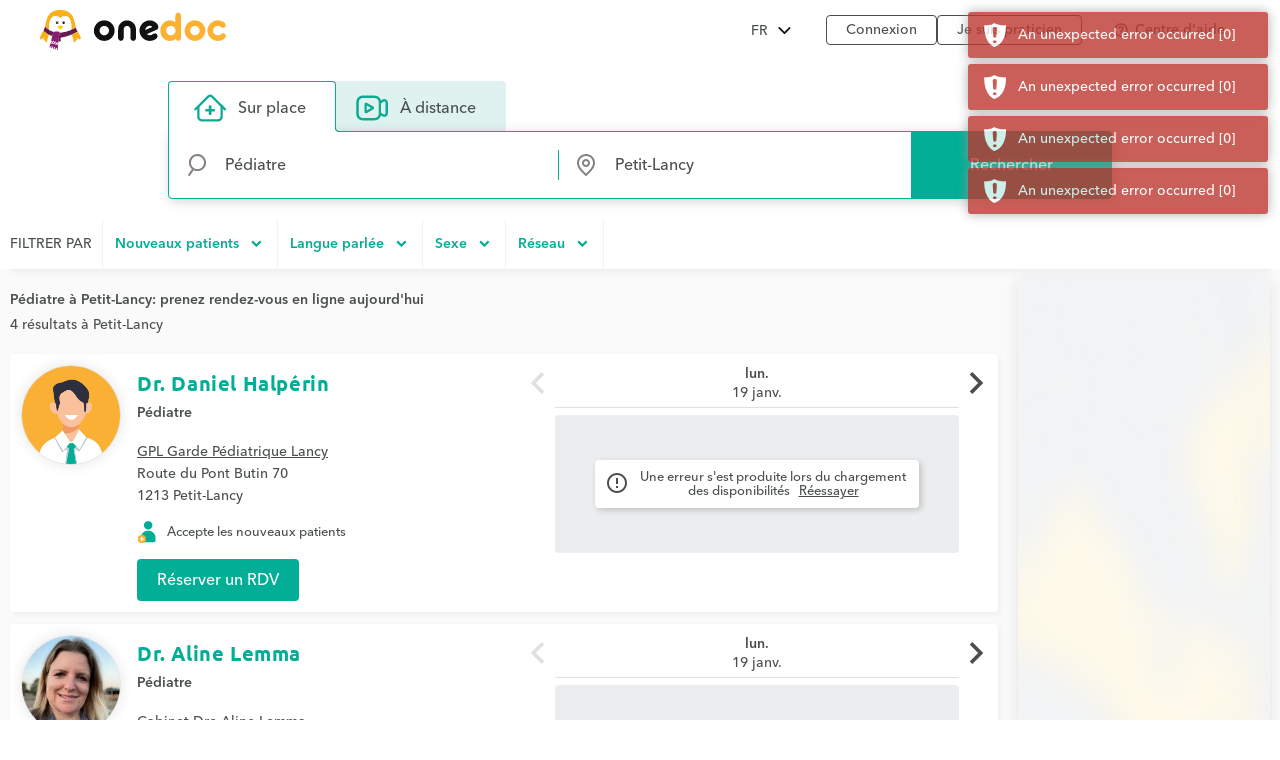

--- FILE ---
content_type: text/html;charset=utf-8
request_url: https://www.onedoc.ch/fr/pediatre/petit-lancy
body_size: 21199
content:
<!DOCTYPE html><!--You want to see what is behind the curtains? Good news, we are hiring: https://career.onedoc.ch/--><html lang="fr"><head><meta http-equiv="X-UA-Compatible" content="IE=edge"/><meta charset="UTF-8"/><meta name="viewport" content="width=device-width, initial-scale=1.0"/><title data-pw-extract-id="ZJKINgip-extract-title">Pédiatre à Petit-Lancy: prenez rendez-vous en ligne</title><link rel="canonical" href="https://www.onedoc.ch/fr/pediatre/petit-lancy"/><meta name="description" content="Trouvez rapidement un pédiatre à Petit-Lancy (professionnel de santé spécialisé en pédiatrie) qui propose la prise de rendez-vous en ligne."/><meta property="og:title" content="Pédiatre à Petit-Lancy: prenez rendez-vous en ligne"/><meta property="og:type" content="website"/><meta property="og:site_name" content="OneDoc"/><meta property="og:locale" content="fr"/><meta property="og:image" content="https://www.onedoc.ch/assets/images/square-logo.png"/><meta property="og:image:width" content="375"/><meta property="og:image:height" content="375"/><meta property="og:image:type" content="image/png"/><meta property="og:url" content="https://www.onedoc.ch/fr/pediatre/petit-lancy"/><meta property="og:description" content="Trouvez rapidement un pédiatre à Petit-Lancy (professionnel de santé spécialisé en pédiatrie) qui propose la prise de rendez-vous en ligne."/><link rel="alternate" hreflang="fr" href="https://www.onedoc.ch/fr/pediatre/petit-lancy"/><link rel="alternate" hreflang="de" href="https://www.onedoc.ch/de/kinderarzt/petit-lancy"/><link rel="alternate" hreflang="it" href="https://www.onedoc.ch/it/pediatra/petit-lancy"/><link rel="alternate" hreflang="en" href="https://www.onedoc.ch/en/pediatrician/petit-lancy"/><link rel="apple-touch-icon" sizes="180x180" href="/assets/images/apple-touch-icon.png"/><link rel="icon" type="image/png" href="/assets/images/favicon-32x32.png" sizes="32x32"/><link rel="icon" type="image/png" href="/assets/images/favicon-16x16.png" sizes="16x16"/><link rel="manifest" href="/assets/images/manifest.json"/><link rel="mask-icon" href="/assets/images/safari-pinned-tab.svg" color="#5bbad5"/><meta name="gkey" content="AIzaSyAt9Vrk3XT_ygT1tzUQEPNc5b_DzUOYmsE"/><meta name="apple-mobile-web-app-title" content="OneDoc"/><meta name="apple-mobile-web-app-capable" content="yes"/><meta name="apple-itunes-app" content="app-id=1592376413"/><meta name="HandheldFriendly" content="True"/><meta name="application-name" content="OneDoc"/><meta name="od-application-name" content="public"/><meta name="od-open-cookie-preferences" content="false"/><meta name="theme-color" content="#02ae96"/><meta name="translations" content="{&#34;common.forgot-email.verify.resend.done&#34;:&#34;Le code de vérification a été envoyé avec succès!&#34;,&#34;pre-book-appointment-modal.no-new-patients-for-app-type.2&#34;:&#34;Si vous êtes un nouveau patient, merci de sélectionner un autre motif de consultation.&#34;,&#34;common.mfa.title&#34;:&#34;Authentification à deux facteurs (A2F)&#34;,&#34;common.forgot-email.verify.submit&#34;:&#34;Continuer&#34;,&#34;common.delete&#34;:&#34;Supprimer&#34;,&#34;common.deleted&#34;:&#34;supprimé&#34;,&#34;common.forgot-email.step.2&#34;:&#34;Vous recevrez un SMS.&#34;,&#34;common.sign-up&#34;:&#34;Enregistrement&#34;,&#34;common.mfa.enable&#34;:&#34;Activer l&#39;&#39;authentification à deux facteurs&#34;,&#34;common.google.maps.consent.expertise.city&#34;:&#34;Vous acceptez la transmission de votre adresse IP liée aux adresses recherchées à la société Google Inc. et ses affiliés afin d&#39;&#39;afficher la carte pour trouver une consultation {0} autour de vous à {1}.&#34;,&#34;common.select2.searching&#34;:&#34;Recherche...&#34;,&#34;common.in-named-state&#34;:&#34;dans le {0}&#34;,&#34;common.phone-number-placeholder&#34;:&#34;Ex: {0}&#34;,&#34;aw.view-more-availabilities&#34;:&#34;Voir plus de rendez-vous&#34;,&#34;pre-book-appointment-modal.only-new-patients-for-pro&#34;:&#34;{0} prend uniquement en charge les nouveaux patients.&#34;,&#34;common.forgot-email.verify.resend.pre&#34;:&#34;Si vous ne recevez pas le code de vérification dans les 2 prochaines minutes,&#34;,&#34;common.days.1&#34;:&#34;lundi&#34;,&#34;aw.no-more-availabilities&#34;:&#34;Pas de disponibilités en ligne ces prochains jours&#34;,&#34;common.open&#34;:&#34;Ouvrir&#34;,&#34;common.total&#34;:&#34;Total&#34;,&#34;common.minutes.short&#34;:&#34;min&#34;,&#34;common.search&#34;:&#34;Rechercher&#34;,&#34;pre-book-appointment-modal.close&#34;:&#34;Annuler&#34;,&#34;common.new-password-confirmation&#34;:&#34;Confirmation du nouveau mot de passe&#34;,&#34;common.time-mask&#34;:&#34;hh:mm&#34;,&#34;common.configure&#34;:&#34;Configurer&#34;,&#34;common.year&#34;:&#34;Année&#34;,&#34;pre-book-appointment-modal.no-new-patients-for-pro.2&#34;:&#34;Si vous êtes un nouveau patient, merci de contacter l&#39;&#39;établissement au {0:phone} pour prendre rendez-vous.&#34;,&#34;common.load-more&#34;:&#34;Voir plus&#34;,&#34;date-mask&#34;:&#34;jj.mm.aaaa&#34;,&#34;common.duration&#34;:&#34;Durée&#34;,&#34;common.results&#34;:&#34;résultat(s)&#34;,&#34;common.forgot-password.step.4&#34;:&#34;Après la validation de votre nouveau mot de passe, vous pouvez vous connecter!&#34;,&#34;search-form.dropdown.professions&#34;:&#34;Spécialités&#34;,&#34;common.exit-without-saving.do-not-save.title&#34;:&#34;Ne pas enregistrer&#34;,&#34;common.search-requires-valid-birth-date&#34;:&#34;Veuillez saisir une date de naissance au format: JJ.MM.AAAA (ex: 26.12.1954)&#34;,&#34;search-form.dropdown.entities&#34;:&#34;Établissements&#34;,&#34;aw.not-available-online-yet&#34;:&#34;Pas encore disponible en ligne&#34;,&#34;common.back-to-homepage&#34;:&#34;Retour à la page d&#39;&#39;accueil&#34;,&#34;common.deleted-user&#34;:&#34;utilisateur supprimé&#34;,&#34;common.new-reset-password.reset-email.submit&#34;:&#34;Continuer&#34;,&#34;common.in-switzerland&#34;:&#34;en Suisse&#34;,&#34;common.at-time&#34;:&#34;à&#34;,&#34;common.mfa.user&#34;:&#34;Compte utilisateur&#34;,&#34;common.new-reset-password.reset-password.submit&#34;:&#34;Continuer&#34;,&#34;common.title.professor&#34;:&#34;Prof.&#34;,&#34;common.and&#34;:&#34;{0} et {1}&#34;,&#34;common.google.maps.consent.expertise.remote.city&#34;:&#34;Vous acceptez la transmission de votre adresse IP liée aux adresses recherchées à la société Google Inc. et ses affiliés afin d&#39;&#39;afficher la carte pour trouver une téléconsultation {0} autour de vous à {1}.&#34;,&#34;common.add&#34;:&#34;Ajouter&#34;,&#34;common.days&#34;:&#34;jours&#34;,&#34;common.client&#34;:&#34;Patient&#34;,&#34;profile.group.group-type&#34;:&#34;Groupe&#34;,&#34;search-form.dropdown.groups.no-result&#34;:&#34;Aucun groupe d&#39;&#39;établissements nommé \&#34;{0}\&#34; trouvé&#34;,&#34;common.select2.input-too-short&#34;:&#34;Veuillez saisir {0} ou davantage de caractères&#34;,&#34;common.gender&#34;:&#34;Sexe&#34;,&#34;common.title.doctor-graduated&#34;:&#34;Dipl. med.&#34;,&#34;common.google.maps.consent.profession.state&#34;:&#34;Vous acceptez la transmission de votre adresse IP liée aux adresses recherchées à la société Google Inc. et ses affiliés afin d&#39;&#39;afficher la carte.&#34;,&#34;pre-book-appointment-modal.no-new-patients-for-app-type.1&#34;:&#34;Ce motif de consultation est exclusivement réservé aux patients déjà suivis par {0}.&#34;,&#34;common.read-more&#34;:&#34;Voir plus&#34;,&#34;common.title.dentist&#34;:&#34;Dr. med. dent.&#34;,&#34;common.date&#34;:&#34;Date&#34;,&#34;common.result-in&#34;:&#34;{0} résultat à {1}&#34;,&#34;common.forgot-email.verify.code&#34;:&#34;Code de vérification&#34;,&#34;common.mfa.locked-out&#34;:&#34;Vous n&#39;&#39;avez pas accès à votre smartphone?&#34;,&#34;common.reset-password-success&#34;:&#34;Votre mot de passe a bien été mis à jour!&#34;,&#34;common.current-password&#34;:&#34;Mot de passe actuel&#34;,&#34;pre-book-appointment-modal.title&#34;:&#34;À lire avant de prendre un rendez-vous&#34;,&#34;no-result&#34;:&#34;Aucun résultat&#34;,&#34;common.days.2&#34;:&#34;mardi&#34;,&#34;common.google.maps.consent.expertise.country&#34;:&#34;Vous acceptez la transmission de votre adresse IP liée aux adresses recherchées à la société Google Inc. et ses affiliés afin d&#39;&#39;afficher la carte.&#34;,&#34;common.read-less&#34;:&#34;Cacher&#34;,&#34;common.privacy-center&#34;:&#34;Centre de confidentialité&#34;,&#34;common.continue&#34;:&#34;Continuer&#34;,&#34;search-form.dropdown.professionals.no-result&#34;:&#34;Aucun praticien nommé \&#34;{0}\&#34; trouvé&#34;,&#34;common.today&#34;:&#34;Aujourd&#39;&#39;hui&#34;,&#34;common.forgot-password.step.1&#34;:&#34;Entrez l&#39;&#39;adresse email associée à votre compte ci-dessous.&#34;,&#34;common.forgot-email.step.3&#34;:&#34;Entrer le code de vérification reçu par SMS, vous pourrez changer votre addresse email.&#34;,&#34;common.title.doctor-medical&#34;:&#34;Dr. med.&#34;,&#34;common.in-named-municipality&#34;:&#34;dans la {0}&#34;,&#34;common.appointment-type&#34;:&#34;Motif de consultation&#34;,&#34;common.enabled&#34;:&#34;Activé&#34;,&#34;common.print&#34;:&#34;Imprimer&#34;,&#34;common.forgot-email.verify.resend.link&#34;:&#34;cliquez ici pour en recevoir un nouveau&#34;,&#34;common.new-reset-password.reset-password.title&#34;:&#34;Réinitialiser mon mot de passe&#34;,&#34;common.google.maps.consent.profession.remote.country&#34;:&#34;Vous acceptez la transmission de votre adresse IP liée aux adresses recherchées à la société Google Inc. et ses affiliés afin d&#39;&#39;afficher la carte.&#34;,&#34;common.checkmark&#34;:&#34;Indique un profil détaillé avec réservation en ligne activée. &lt;a href=\&#34;https://help.onedoc.ch/hc/fr/articles/19659364720925-Pourquoi-certains-profils-ont-ils-un-badge\&#34; target=\&#34;_blank\&#34;&gt;En savoir plus&lt;/a&gt;&#34;,&#34;search-form.dropdown.groups&#34;:&#34;Groupes d&#39;&#39;établissements&#34;,&#34;pre-book-appointment-modal.accept&#34;:&#34;Accepter et continuer&#34;,&#34;common.close&#34;:&#34;Fermer&#34;,&#34;error.forbidden&#34;:&#34;Vous n&#39;êtes pas autorisé(e) à exécuter cette action&#34;,&#34;common.sign-in&#34;:&#34;Connexion&#34;,&#34;common.google.maps.consent&#34;:&#34;Vous acceptez la transmission de votre adresse IP liée aux adresses recherchées à la société Google Inc. et ses affiliés afin d&#39;&#39;afficher la carte.&#34;,&#34;search-form.dropdown.professions.no-result&#34;:&#34;Aucune spécialité nommée \&#34;{0}\&#34; trouvée&#34;,&#34;common.gender.female&#34;:&#34;Femme&#34;,&#34;read-less&#34;:&#34;Cacher&#34;,&#34;common.minutes&#34;:&#34;minutes&#34;,&#34;common.password.hints.1&#34;:&#34;Minimum 10 caractères&#34;,&#34;common.save&#34;:&#34;Enregistrer&#34;,&#34;common.address&#34;:&#34;Adresse&#34;,&#34;common.save-and-close&#34;:&#34;Enregistrer et fermer&#34;,&#34;common.mobile-app-banner.message.apple&#34;:&#34;OBTENIR — dans l&#39;&#39;App Store&#34;,&#34;common.in-city&#34;:&#34;à&#34;,&#34;aw.error.retry&#34;:&#34;Réessayer&#34;,&#34;common.email&#34;:&#34;E-mail&#34;,&#34;common.name&#34;:&#34;Nom&#34;,&#34;error.must-accept-terms-and-conditions&#34;:&#34;Vous devez accepter les conditions générales d&#39;utilisation&#34;,&#34;common.google.maps.consent.profession.remote.city&#34;:&#34;Vous acceptez la transmission de votre adresse IP liée aux adresses recherchées à la société Google Inc. et ses affiliés afin d&#39;&#39;afficher la carte pour trouver une téléconsultation en {0} autour de vous à {1}.&#34;,&#34;common.amount&#34;:&#34;Montant&#34;,&#34;common.in-named-country&#34;:&#34;au {0}&#34;,&#34;common.online&#34;:&#34;en ligne&#34;,&#34;common.age&#34;:&#34;Age&#34;,&#34;common.mobile-phone-number-verification-code&#34;:&#34;Code de vérification&#34;,&#34;common.in-named-city&#34;:&#34;à {0}&#34;,&#34;common.google.maps.consent.profession.city&#34;:&#34;Vous acceptez la transmission de votre adresse IP liée aux adresses recherchées à la société Google Inc. et ses affiliés afin d&#39;&#39;afficher la carte pour trouver un {0} autour de vous à {1}.&#34;,&#34;common.birth-date&#34;:&#34;Date de naissance&#34;,&#34;common.reset-password&#34;:&#34;Réinitialiser mon mot de passe&#34;,&#34;common.days.7&#34;:&#34;dimanche&#34;,&#34;common.ide&#34;:&#34;Numéro IDE&#34;,&#34;common.forgot-email.verify.cancel&#34;:&#34;Retour&#34;,&#34;common.no-results&#34;:&#34;Pas de résultats&#34;,&#34;common.new-reset-password.reset-email.info&#34;:&#34;Merci de vérifier votre email associé à votre compte ou de le mettre à jour.&#34;,&#34;common.google.maps.consent.button&#34;:&#34;Voir la carte&#34;,&#34;search-form.dropdown.professionals&#34;:&#34;Praticiens&#34;,&#34;common.country&#34;:&#34;Pays&#34;,&#34;common.title.dentist-graduated&#34;:&#34;Dipl. dent.&#34;,&#34;common.mfa.disabled&#34;:&#34;Désactivée&#34;,&#34;common.month&#34;:&#34;Mois&#34;,&#34;common.date-at-time&#34;:&#34;{0} à {1}&#34;,&#34;common.reset-password-check-spam&#34;:&#34;Si vous ne recevez pas de mail dans la prochaine minute, merci de verifier votre dossier Spam.&#34;,&#34;common.forgot-email.reset-email&#34;:&#34;Continuer&#34;,&#34;search-form.dropdown.languages.no-result&#34;:&#34;Aucune langue nommée \&#34;{0}\&#34; trouvée&#34;,&#34;common.around-named-city&#34;:&#34;dans les environs de {0}&#34;,&#34;common.new-reset-password.reset-email.title&#34;:&#34;Réinitialiser mon email&#34;,&#34;common.exit-without-saving.save.title&#34;:&#34;Enregistrer&#34;,&#34;common.appointment-status&#34;:&#34;Statut&#34;,&#34;common.forgot-email.step.4&#34;:&#34;Après la validation de votre email et de votre mot de passe, vous pouvez vous connecter!&#34;,&#34;common.forgot-email.verify.code.invalid&#34;:&#34;Code de vérification incorrect&#34;,&#34;common.forgot-email.verify.message.pre-number&#34;:&#34;Nous avons envoyé un code de vérification au&#34;,&#34;aw.next-availability-on&#34;:&#34;Prochain RDV le&#34;,&#34;common.sign-out&#34;:&#34;Déconnexion&#34;,&#34;common.google.maps.consent.expertise.remote.country&#34;:&#34;Vous acceptez la transmission de votre adresse IP liée aux adresses recherchées à la société Google Inc. et ses affiliés afin d&#39;&#39;afficher la carte.&#34;,&#34;common.days.3&#34;:&#34;mercredi&#34;,&#34;common.around-named-state&#34;:&#34;dans les environs du {0}&#34;,&#34;common.all-states&#34;:&#34;Tous les cantons&#34;,&#34;common.privacy-policy&#34;:&#34;Politique de confidentialité&#34;,&#34;common.title&#34;:&#34;Titre&#34;,&#34;common.results-in&#34;:&#34;{0} résultats à {1}&#34;,&#34;common.mobile-app-banner.open-in-app&#34;:&#34;Afficher&#34;,&#34;common.days.6&#34;:&#34;samedi&#34;,&#34;common.forgot-password.step.2&#34;:&#34;Vous recevrez un email.&#34;,&#34;common.last-name&#34;:&#34;Nom de famille&#34;,&#34;common.google.maps.consent.more-info&#34;:&#34;En savoir plus&#34;,&#34;common.didomi.continue-without-agreeing&#34;:&#34;Continuer sans accepter →&#34;,&#34;common.yes&#34;:&#34;Oui&#34;,&#34;common.back&#34;:&#34;Retour&#34;,&#34;aw.error.text&#34;:&#34;Une erreur s&#39;&#39;est produite lors du chargement des disponibilités&#34;,&#34;common.title.professor-medical&#34;:&#34;Prof. Dr. med.&#34;,&#34;common.google.maps.consent.profession.remote.state&#34;:&#34;Vous acceptez la transmission de votre adresse IP liée aux adresses recherchées à la société Google Inc. et ses affiliés afin d&#39;&#39;afficher la carte.&#34;,&#34;common.view&#34;:&#34;Voir&#34;,&#34;error.unknown&#34;:&#34;Une erreur inattendue s&#39;est produite. Si l&#39;erreur perdure, merci de nous contacter via notre centre d&#39;aide.&#34;,&#34;common.remember-me&#34;:&#34;Se rappeler de moi&#34;,&#34;common.reset-password-link-sent-to-email&#34;:&#34;Votre demande a bien été reçue. S&#39;&#39;il existe un compte correspondant à l&#39;&#39;adresse e-mail {0}, vous receverez un e-mail contenant un lien pour réinitialiser votre mot de passe.&#34;,&#34;common.password.hints.2&#34;:&#34;Au moins 3 des niveaux de sécurité suivants: minuscules, majuscules, chiffres, caractères spéciaux&#34;,&#34;common.time&#34;:&#34;Heure&#34;,&#34;common.first-name&#34;:&#34;Prénom&#34;,&#34;common.forgot-email.verify.message.post-number&#34;:&#34;Entrez-le ci-dessous pour confirmer votre numéro.&#34;,&#34;search-form.dropdown.empty&#34;:&#34;Veuillez entrer le nom de votre praticien ou établissement de santé pour lancer la recherche...&#34;,&#34;common.hours&#34;:&#34;heures&#34;,&#34;common.rcc&#34;:&#34;Numéro RCC&#34;,&#34;common.date-mask&#34;:&#34;jj.mm.aaaa&#34;,&#34;common.weeks&#34;:&#34;semaines&#34;,&#34;common.new-password&#34;:&#34;Nouveau mot de passe&#34;,&#34;common.gln&#34;:&#34;Numéro GLN&#34;,&#34;common.choose-password&#34;:&#34;Choisissez un mot de passe&#34;,&#34;common.forgot-email.verify.title&#34;:&#34;Vérification du téléphone portable&#34;,&#34;common.phone-number&#34;:&#34;Téléphone&#34;,&#34;common.edit&#34;:&#34;Modifier&#34;,&#34;common.mfa.label&#34;:&#34;Code de validation&#34;,&#34;common.forgot-email.step.1&#34;:&#34;Entrez votre numéro de téléphone mobile and votre date de naissance ci-dessous.&#34;,&#34;common.mfa.change-user&#34;:&#34;Changer d&#39;&#39;utilisateur&#34;,&#34;error.required&#34;:&#34;Obligatoire&#34;,&#34;common.title.none&#34;:&#34;Mme./M.&#34;,&#34;common.days.4&#34;:&#34;jeudi&#34;,&#34;common.google.maps.consent.expertise.state&#34;:&#34;Vous acceptez la transmission de votre adresse IP liée aux adresses recherchées à la société Google Inc. et ses affiliés afin d&#39;&#39;afficher la carte.&#34;,&#34;common.professional&#34;:&#34;Praticien&#34;,&#34;read-more&#34;:&#34;Voir plus&#34;,&#34;common.switzerland&#34;:&#34;Suisse&#34;,&#34;common.action&#34;:&#34;Action&#34;,&#34;common.state&#34;:&#34;Canton&#34;,&#34;common.choose&#34;:&#34;Choisir&#34;,&#34;common.new-reset-password.invalid-code&#34;:&#34;Code de vérification incorrect ou expiré&#34;,&#34;common.mfa.enabled&#34;:&#34;Activée&#34;,&#34;common.reset-email-password-success&#34;:&#34;Votre mot de passe et/ou votre email ont bien été mis à jour!&#34;,&#34;search-form.dropdown.entities.no-result&#34;:&#34;Aucun établissement nommé \&#34;{0}\&#34; trouvé&#34;,&#34;search-form.dropdown.locations.no-result&#34;:&#34;Aucun lieu trouvé&#34;,&#34;common.mobile-app-banner.message.google&#34;:&#34;OBTENIR — dans le Play Store&#34;,&#34;common.password&#34;:&#34;Mot de passe&#34;,&#34;common.forgot-email.link&#34;:&#34;Connectez-vous avec un code SMS&#34;,&#34;common.days.5&#34;:&#34;vendredi&#34;,&#34;common.mfa.submit&#34;:&#34;Valider&#34;,&#34;common.forgot-email-question&#34;:&#34;Réinitialiser mon email&#34;,&#34;common.mfa.description&#34;:&#34;Entrez le code de validation généré par votre application OTP dans le champ ci-dessous.&#34;,&#34;common.google.maps.consent.profession.country&#34;:&#34;Vous acceptez la transmission de votre adresse IP liée aux adresses recherchées à la société Google Inc. et ses affiliés afin d&#39;&#39;afficher la carte.&#34;,&#34;common.title.doctor&#34;:&#34;Dr.&#34;,&#34;common.terms-and-conditions&#34;:&#34;Conditions générales d&#39;&#39;utilisation&#34;,&#34;common.help&#34;:&#34;Aide&#34;,&#34;pre-book-appointment-modal.pre-book-description-title&#34;:&#34;Remarques supplémentaires&#34;,&#34;common.forgot-password.step.3&#34;:&#34;Cliquez sur le lien contenu dans l&#39;&#39;email, vous pourrez choisir votre nouveau mot de passe.&#34;,&#34;common.reset-password-required&#34;:&#34;Pour des raisons de sécurité, veuillez définir un nouveau mot de passe avant d&#39;&#39;accéder à votre compte.&#34;,&#34;time-mask&#34;:&#34;hh:mm&#34;,&#34;common.mfa.configure&#34;:&#34;Configurer&#34;,&#34;common.forgot-password-question&#34;:&#34;Mot de passe oublié?&#34;,&#34;common.breadcrumb&#34;:&#34;Fil d&#39;&#39;Ariane&#34;,&#34;common.mfa.disable&#34;:&#34;Désactiver&#34;,&#34;common.mobile-app-banner.title&#34;:&#34;OneDoc&#34;,&#34;common.exit-without-saving&#34;:&#34;Souhaitez-vous enregistrer les changements effectués?&#34;,&#34;common.gender.male&#34;:&#34;Homme&#34;,&#34;common.google.maps.consent.expertise.remote.state&#34;:&#34;Vous acceptez la transmission de votre adresse IP liée aux adresses recherchées à la société Google Inc. et ses affiliés afin d&#39;&#39;afficher la carte.&#34;,&#34;common.search-requires-more-characters&#34;:&#34;Veuillez saisir davantage de caractères pour lancer la recherche...&#34;,&#34;pre-book-appointment-modal.no-new-patients-for-pro.1&#34;:&#34;Les rendez-vous en ligne sont exclusivement réservés aux patients déjà suivis par {0}.&#34;,&#34;common.no&#34;:&#34;Non&#34;,&#34;search&#34;:&#34;Rechercher&#34;,&#34;common.official-holidays&#34;:&#34;Officiel uniquement&#34;,&#34;common.gender.non-binary&#34;:&#34;Non-binaire / Non-spécifié&#34;,&#34;common.forgot-email.having-trouble&#34;:&#34;Vous ne parvenez pas à accéder à votre compte?&#34;}"/><link rel="stylesheet" type="text/css" media="all" href="/assets/css/main.css"/><style>
    :root {
      --od-theme-primary: #02AE96;
      --od-theme-secondary: #882879;
      --od-theme-background: #f0f3f2;
      --od-theme-surface: #ffffff;
      --od-theme-border: #e0e0e0;
      --od-theme-field: #02AE96;
      --od-theme-field-rgb: 2, 174, 150;

      --od-theme-on-primary: #ffffff;
      --od-theme-on-secondary: #ffffff;
      --od-theme-on-surface: #4a4e4f;
      --od-theme-on-background: #4a4e4f;

      --mdc-theme-primary: #02AE96;
      --mdc-theme-secondary: #882879;
      --mdc-theme-surface: #ffffff;
      --mdc-theme-background: #f0f3f2;
      --mdc-theme-on-primary: #ffffff;
      --mdc-theme-on-secondary: #ffffff;
      --mdc-theme-on-surface: #4a4e4f;
      --mdc-theme-text-primary-on-background: #4a4e4f;
      --mdc-theme-text-secondary-on-background: #4a4e4f;
      --mdc-theme-text-hint-on-background: #4a4e4f;
      --mdc-theme-text-disabled-on-background: #969ea0;
      --mdc-theme-text-icon-on-background: #4a4e4f;
      --mdc-theme-text-primary-on-light: #4a4e4f;
      --mdc-theme-text-secondary-on-light: #4a4e4f;
      --mdc-theme-text-hint-on-light: #4a4e4f;
      --mdc-theme-text-disabled-on-light: #969ea0;
      --mdc-theme-text-icon-on-light: #4a4e4f;
      --mdc-theme-text-primary-on-dark: #ffffff;
      --mdc-theme-text-secondary-on-dark: #ffffff;
      --mdc-theme-text-hint-on-dark: #ffffff;
      --mdc-theme-text-disabled-on-dark: #b2b2b2;
      --mdc-theme-text-icon-on-dark: #ffffff;

      --mdc-theme-select-dropdown-icon-focus: url("data:image/svg+xml,%3Csvg%20width%3D%2210px%22%20height%3D%225px%22%20viewBox%3D%227%2010%2010%205%22%20version%3D%221.1%22%20xmlns%3D%22http%3A%2F%2Fwww.w3.org%2F2000%2Fsvg%22%20xmlns%3Axlink%3D%22http%3A%2F%2Fwww.w3.org%2F1999%2Fxlink%22%3E%0A%20%20%20%20%3Cpolygon%20id%3D%22Shape%22%20stroke%3D%22none%22%20fill%3D%22%23882879%22%20fill-rule%3D%22evenodd%22%20opacity%3D%221%22%20points%3D%227%2010%2012%2015%2017%2010%22%3E%3C%2Fpolygon%3E%0A%3C%2Fsvg%3E") no-repeat center;
    }
  </style></head><body class="od"><iframe name="__tcfapiLocator" title="__tcfapiLocator" style="display: none;"></iframe><noscript>&lt;iframe src="https://www.googletagmanager.com/ns.html?id=GTM-TWRSZ8B" height="0" width="0" style="display:none;visibility:hidden"&gt;&lt;/iframe&gt;</noscript><div style="opacity: 0"><span style="font-family: &#39;Ubuntu&#39;, Arial, sans-serif;"></span><span style="font-family: &#39;Avenir&#39;, Arial, sans-serif;"></span></div><div class="mobile-app-banner-container"></div><!-- Mobile Nav --><div class="Nav"><div class="Nav-wrapper"><div class="Nav-header"><span class="Nav-burger" data-mobile-nav-trigger=""></span><a class="Nav-btn" href="/fr/connexion">Connexion</a></div><ul class="Nav-list"><li class="Nav-item"><a class="Nav-link" href="/fr/">Recherche</a></li><li class="Nav-item"><a class="Nav-link" href="/fr/connexion">Connexion</a></li><hr/><li class="Nav-item"><a class="Nav-link" href="javascript:Didomi.preferences.show()">Gestion des cookies</a></li><li class="Nav-item"><a class="Nav-link" href="https://privacy.onedoc.ch/fr/" rel="nofollow">Centre de confidentialité</a></li><li class="Nav-item"><a class="Nav-link help-center-mobile-link" rel="nofollow">Centre d&#39;aide</a></li><hr/><li class="Nav-item"><a class="Nav-link" href="https://info.onedoc.ch/fr/">Pour les professionnels de santé</a></li><li class="Nav-item"><a class="Nav-link" href="https://info.onedoc.ch/fr/raison-d-etre/">À propos de nous</a></li><li class="Nav-item"><a class="Nav-link" href="https://myhealth.onedoc.ch/">Blog santé</a></li><li class="Nav-item"><a class="Nav-link" href="https://info.onedoc.ch/fr/presse/">Presse</a></li><li class="Nav-item"><a class="Nav-link" href="https://career.onedoc.ch/fr">Carrières</a></li></ul><nav class="Lang Lang--inline" data-active="fr"><ul class="Lang-list"><li class="Lang-item" data-lang="de"><a class="Lang-link" href="/de/kinderarzt/petit-lancy">DE</a></li><li class="Lang-item isActive" data-lang="fr"><a class="Lang-link" href="/fr/pediatre/petit-lancy">FR</a></li><li class="Lang-item" data-lang="it"><a class="Lang-link" href="/it/pediatra/petit-lancy">IT</a></li><li class="Lang-item" data-lang="en"><a class="Lang-link" href="/en/pediatrician/petit-lancy">EN</a></li></ul></nav></div></div><div class="Main"><!-- Header --><header class="Header"><div class="Header-wrapper"><span class="Header-burger" data-mobile-nav-trigger=""></span><a class="Header-logo" href="/fr/" title="Retour à l&#39;accueil"><span class="visually-hidden">OneDoc</span></a><!-- Lang Selector --><nav class="Dropdown" data-title="FR"><ul class="Dropdown-list"><li class="Dropdown-item" data-lang="de"><a class="Dropdown-link" href="/de/kinderarzt/petit-lancy">Deutsch</a></li><li class="Dropdown-item" data-lang="fr"><a class="Dropdown-link" href="/fr/pediatre/petit-lancy">Français</a></li><li class="Dropdown-item" data-lang="it"><a class="Dropdown-link" href="/it/pediatra/petit-lancy">Italiano</a></li><li class="Dropdown-item" data-lang="en"><a class="Dropdown-link" href="/en/pediatrician/petit-lancy">English</a></li></ul></nav><ul class="Header-links"><li><a class="Header-btn" href="/fr/connexion">Connexion</a></li><li><a class="Header-btn" href="https://info.onedoc.ch/fr/">Je suis praticien</a></li></ul><div class="Header-help-section"><ul class="Header-links"><li><a class="Header-btn Header-help-btn"><i class="material-icons mdc-button__icon" aria-hidden="true">help_outline</i><span>Centre d&#39;aide</span></a></li></ul><div class="mdc-dialog Header-help-dialog"><div class="mdc-dialog__container"><div class="mdc-dialog__surface" role="alertdialog" aria-modal="true" aria-labelledby="my-dialog-title" aria-describedby="my-dialog-content"><div class="mdc-dialog__header"><!-- Title cannot contain leading whitespace: https://m2.material.io/components/dialogs/web#simple-dialog --><h4 class="mdc-dialog__title" id="my-dialog-title"><!-- -->Centre d&#39;aide<!-- --></h4><button class="mdc-icon-button material-icons mdc-dialog__close" data-mdc-dialog-action="close"> close </button></div><div class="mdc-dialog__content" id="my-dialog-content"><div class="Header-help-dialog-content"><div class="Header-sub-title"><img class="Header-icon" aria-hidden="true" src="/assets/images/icons/frequent-questions.svg" alt=""/><h2> Questions fréquentes </h2></div><div class="frequent-questions-tab-bar mdc-tab-bar" role="tablist"><div class="mdc-tab-scroller"><div class="mdc-tab-scroller__scroll-area mdc-tab-scroller__scroll-area--scroll" style="margin-bottom: 0px;"><div class="mdc-tab-scroller__scroll-content"><button class="mdc-tab mdc-tab--active" role="tab" aria-selected="true" tabindex="0" id="mdc-tab-1"><span class="mdc-tab__content"><span class="mdc-tab__text-label">Mon compte</span></span><span class="mdc-tab-indicator mdc-tab-indicator mdc-tab-indicator--active"><span class="mdc-tab-indicator__content mdc-tab-indicator__content--underline"></span></span><span class="mdc-tab__ripple mdc-ripple-upgraded"></span></button><button class="mdc-tab" role="tab" aria-selected="true" tabindex="0" id="mdc-tab-2"><span class="mdc-tab__content"><span class="mdc-tab__text-label">Prendre rendez-vous</span></span><span class="mdc-tab-indicator mdc-tab-indicator"><span class="mdc-tab-indicator__content mdc-tab-indicator__content--underline"></span></span><span class="mdc-tab__ripple mdc-ripple-upgraded"></span></button><button class="mdc-tab" role="tab" aria-selected="true" tabindex="0" id="mdc-tab-3"><span class="mdc-tab__content"><span class="mdc-tab__text-label">Consultations vidéo</span></span><span class="mdc-tab-indicator mdc-tab-indicator"><span class="mdc-tab-indicator__content mdc-tab-indicator__content--underline"></span></span><span class="mdc-tab__ripple mdc-ripple-upgraded"></span></button><button class="mdc-tab" role="tab" aria-selected="true" tabindex="0" id="mdc-tab-4"><span class="mdc-tab__content"><span class="mdc-tab__text-label">Application OneDoc</span></span><span class="mdc-tab-indicator mdc-tab-indicator"><span class="mdc-tab-indicator__content mdc-tab-indicator__content--underline"></span></span><span class="mdc-tab__ripple mdc-ripple-upgraded"></span></button><button class="mdc-tab" role="tab" aria-selected="true" tabindex="0" id="mdc-tab-5"><span class="mdc-tab__content"><span class="mdc-tab__text-label">Mes rendez-vous</span></span><span class="mdc-tab-indicator mdc-tab-indicator"><span class="mdc-tab-indicator__content mdc-tab-indicator__content--underline"></span></span><span class="mdc-tab__ripple mdc-ripple-upgraded"></span></button></div></div></div></div><div class="freq-questions"><ul class="frequent-questions-content mdc-tab-content__active"><li><a href="https://help.onedoc.ch/hc/fr/articles/360013693398" target="”_blank”">Impossible de créer mon compte OneDoc</a>  <i class="material-icons md-18" aria-hidden="true" style="vertical-align: middle;">open_in_new</i></li><li><a href="https://help.onedoc.ch/hc/fr/articles/360014570218" target="”_blank”">Réinitialiser mon mot de passe</a>  <i class="material-icons md-18" aria-hidden="true" style="vertical-align: middle;">open_in_new</i></li><li><a href="https://help.onedoc.ch/hc/fr/articles/4408179559313" target="”_blank”">Réinitialiser mon adresse email de compte OneDoc</a>  <i class="material-icons md-18" aria-hidden="true" style="vertical-align: middle;">open_in_new</i></li></ul><ul class="frequent-questions-content"><li><a href="https://help.onedoc.ch/hc/fr/articles/360014570318" target="”_blank”">Prendre un rendez-vous auprès de votre médecin/thérapeute habituel</a>  <i class="material-icons md-18" aria-hidden="true" style="vertical-align: middle;">open_in_new</i></li><li><a href="https://help.onedoc.ch/hc/fr/articles/360014570598" target="”_blank”">Prendre un rendez-vous par spécialité</a>  <i class="material-icons md-18" aria-hidden="true" style="vertical-align: middle;">open_in_new</i></li><li><a href="https://help.onedoc.ch/hc/fr/articles/360014571058" target="”_blank”">Prendre un rendez-vous pour un proche</a>  <i class="material-icons md-18" aria-hidden="true" style="vertical-align: middle;">open_in_new</i></li></ul><ul class="frequent-questions-content"><li><a href="https://help.onedoc.ch/hc/fr/articles/360014571238" target="”_blank”">Qu&#39;est ce qu&#39;une consultation vidéo OneDoc?</a>  <i class="material-icons md-18" aria-hidden="true" style="vertical-align: middle;">open_in_new</i></li><li><a href="https://help.onedoc.ch/hc/fr/articles/360015035437" target="”_blank”">Comment prendre rendez-vous pour une consultation vidéo?</a>  <i class="material-icons md-18" aria-hidden="true" style="vertical-align: middle;">open_in_new</i></li></ul><ul class="frequent-questions-content"><li><a href="https://help.onedoc.ch/hc/fr/articles/5895463575697" target="”_blank”">Téléchargement de l&#39;app OneDoc</a>  <i class="material-icons md-18" aria-hidden="true" style="vertical-align: middle;">open_in_new</i></li><li><a href="https://help.onedoc.ch/hc/fr/articles/5898227553297" target="”_blank”">Naviguer dans l&#39;app OneDoc</a>  <i class="material-icons md-18" aria-hidden="true" style="vertical-align: middle;">open_in_new</i></li><li><a href="https://help.onedoc.ch/hc/fr/articles/5895800228241" target="”_blank”">Présentation de l&#39;app OneDoc</a>  <i class="material-icons md-18" aria-hidden="true" style="vertical-align: middle;">open_in_new</i></li></ul><ul class="frequent-questions-content"><li><a href="https://help.onedoc.ch/hc/fr/articles/360014571098" target="”_blank”">Vérifier qu&#39;un rendez-vous est confirmé</a>  <i class="material-icons md-18" aria-hidden="true" style="vertical-align: middle;">open_in_new</i></li><li><a href="https://help.onedoc.ch/hc/fr/articles/360014571198" target="”_blank”">Annuler un rendez-vous pris en ligne sur OneDoc</a>  <i class="material-icons md-18" aria-hidden="true" style="vertical-align: middle;">open_in_new</i></li><li><a href="https://help.onedoc.ch/hc/fr/articles/360014571318" target="”_blank”">Je ne reçois pas de confirmation de rendez-vous</a>  <i class="material-icons md-18" aria-hidden="true" style="vertical-align: middle;">open_in_new</i></li></ul></div><div class="Header-all-article-btn"><a class="Section-button Button" href="https://help.onedoc.ch/hc/fr/" target="”_blank”"> Voir tous nos articles  <i class="material-icons md-18" aria-hidden="true" style="vertical-align: middle;">open_in_new</i></a></div></div></div></div></div><div class="mdc-dialog__scrim"></div></div></div></div></header><main><section class="Hero Hero--small"><div class="Hero-wrapper"><!-- Search --><div class="Search Search--list" id="search-wrapper"><div class="Search-modify-backdrop"></div><div class="Search-container"><div class="Search-modify"><span class="Search-modify-close-icon material-icons">close</span><h2>Modifier votre recherche</h2></div><form class="Search-form" method="POST" action="/search" id="submitForm"><input name="locationKey" type="hidden" value="petit-lancy"/><input name="cityId" type="hidden" value="petit-lancy"/><input name="stateKey" type="hidden" value="GE"/><input name="isAmbiguousCity" type="hidden" value="false"/><input name="countryCode" type="hidden" value="CH"/><input name="locationsWithNames" type="hidden" value=""/><input name="professionKey" type="hidden" value="pediatre" data-profession-id="50"/><input name="expertiseKey" type="hidden" value="" data-expertise-id=""/><input name="lat" type="hidden" value="46.1945732"/><input name="lng" type="hidden" value="6.1110751"/><input name="address" type="hidden" value="false"/><input name="langKey" type="hidden" value=""/><input name="remote" type="hidden" value="false"/><div class="Search-tabs"><input class="Search-radio" type="radio" id="filter_site" name="filter-consultation-type" value="site" checked=""/><label class="Search-tab" for="filter_site"><img class="Search-tabIcon" aria-hidden="true" src="/assets/images/icons/on-site.svg" alt="Maison avec un signe plus annonçant qu’une consultation peut être effectuée sur place" width="1" height="1"/> Sur place </label><input class="Search-radio" type="radio" id="filter_teleconsultation" name="filter-consultation-type" value="teleconsultation"/><label class="Search-tab" for="filter_teleconsultation"><img class="Search-tabIcon" aria-hidden="true" src="/assets/images/icons/remote.svg" alt="Caméra avec un symbole lecture annonçant qu’une consultation peut être effectuée à distance en vidéo" width="1" height="1"/> À distance </label></div><div class="Search-fieldset" id="search-fieldset"><div class="Search-field Search-field-profession" id="main-search"><svg class="Search-icon" aria-hidden="true" version="1.1" id="Calque_1" xmlns="http://www.w3.org/2000/svg" xmlns:xlink="http://www.w3.org/1999/xlink" x="0px" y="0px" viewBox="0 0 18 22" width="22" height="22" style="enable-background:new 0 0 18 22;" xml:space="preserve"><style type="text/css">
                .st0{fill-rule:evenodd;clip-rule:evenodd;fill:#02AE96;}
              </style><path class="st0" d="M7.8,0.2C5.7,0.6,3.7,1.8,2.4,3.8C-0.1,7.4,0.7,12.3,3.9,15l-3.5,5.3c-0.2,0.3-0.3,0.6-0.2,0.9 c0.1,0.3,0.2,0.5,0.4,0.7C0.8,22,1.1,22,1.4,21.9s0.5-0.2,0.7-0.4l3.5-5.3c3.8,1.9,8.5,0.8,11-2.8c2.7-4,1.5-9.2-2.3-11.9 C12.3,0.1,10-0.2,7.8,0.2L7.8,0.2z M8.2,2.2c1.6-0.3,3.4,0,4.9,1c3,2,3.8,6.1,1.8,9.1c-2,3-6.1,3.8-9.1,1.8S2.1,8,4.1,5 C5,3.4,6.6,2.5,8.2,2.2L8.2,2.2z"></path></svg><input class="Search-input" id="main-search-input" name="main-search-input" type="search" placeholder="Nom, spécialité, établissement" data-on-site-placeholder="Nom, spécialité, établissement" data-remote-placeholder="Rechercher une spécialité" autocomplete="off" value="Pédiatre" required=""/><span class="Search-delete" id="main-search-delete"></span></div><div class="Search-field Search-field-lang" id="search-lang" style="display: none"><svg class="Search-icon" aria-hidden="true" xmlns="http://www.w3.org/2000/svg" viewBox="0 0 22 22" width="22" height="22" style="display: none;"><g fill="#02ae96"><path d="M11.8 20.5c-1.18 0-2.32-.21-3.41-.63-.12-.05-.17-.07-.21-.08 0 0-.06.01-.14.02l-5.12.53c-.62.06-1.07.11-1.5-.15-.38-.23-.63-.61-.7-1.05-.08-.5.12-.88.43-1.44l1.64-3.03c.07-.14.12-.22.15-.29-.02-.03-.06-.14-.13-.33-.33-.98-.5-2-.5-3.04C2.3 5.76 6.57 1.5 11.8 1.5s9.5 4.26 9.5 9.5-4.26 9.5-9.5 9.5zm-3.59-2.71h.06c.13 0 .23.02.37.05.09.02.21.06.43.14.9.34 1.8.51 2.73.51 4.14 0 7.5-3.36 7.5-7.5s-3.36-7.5-7.5-7.5-7.5 3.36-7.5 7.5c0 .82.13 1.63.39 2.4.13.39.2.6.22.84.02.23 0 .43-.06.65-.06.24-.17.44-.32.73l-1.46 2.7 4.74-.49c.18-.02.29-.03.38-.03z"></path></g></svg><input class="Search-input" id="search-lang-input" name="lang" type="search" placeholder="Langue parlée" autocomplete="off" value="" data-default-languages="[{&#34;code&#34;:&#34;de&#34;,&#34;name&#34;:&#34;allemand&#34;},{&#34;code&#34;:&#34;fr&#34;,&#34;name&#34;:&#34;français&#34;},{&#34;code&#34;:&#34;it&#34;,&#34;name&#34;:&#34;italien&#34;},{&#34;code&#34;:&#34;en&#34;,&#34;name&#34;:&#34;anglais&#34;}]" style="display: none;"/><span class="Search-delete" id="search-lang-delete"></span></div><div class="Search-field Search-field-location" id="search-location" data-visible="true"><svg class="Search-icon" aria-hidden="true" xmlns="http://www.w3.org/2000/svg" viewBox="0 0 22 22" width="22" height="22"><g fill="#02ae96"><path d="M11 13c-2.21 0-4-1.79-4-4s1.79-4 4-4 4 1.79 4 4-1.79 4-4 4Zm0-6c-1.1 0-2 .9-2 2s.9 2 2 2 2-.9 2-2-.9-2-2-2Z"></path><path d="M11 22c-.26 0-.51-.1-.71-.29l-.96-.95C5.56 17.02 1.99 13.48 1.99 9 2 4.04 6.04 0 11 0s9 4.04 9 9c0 4.48-3.56 8.01-7.34 11.76l-.96.95c-.2.2-.45.29-.71.29Zm0-20C7.14 2 4 5.14 4 9c0 3.65 3.28 6.9 6.75 10.34l.25.25.25-.25C14.72 15.9 18 12.65 18 9c0-3.86-3.14-7-7-7Z"></path></g></svg><input class="Search-input" id="search-location-input" name="location" type="search" placeholder="Où? (ville, code postal, adresse)" autocomplete="off" value="Petit-Lancy" data-top-cities="[{&#34;id&#34;:&#34;geneva&#34;,&#34;key&#34;:&#34;geneve&#34;,&#34;name&#34;:&#34;Genève&#34;,&#34;displayableName&#34;:&#34;Genève&#34;,&#34;language&#34;:&#34;fr&#34;,&#34;state&#34;:{&#34;code&#34;:&#34;GE&#34;,&#34;key&#34;:&#34;canton-de-geneve&#34;,&#34;shortName&#34;:&#34;Genève&#34;,&#34;longName&#34;:&#34;canton de Genève&#34;,&#34;country&#34;:&#34;CH&#34;},&#34;isIndexedCity&#34;:true,&#34;isAmbiguousCity&#34;:false,&#34;country&#34;:&#34;CH&#34;},{&#34;id&#34;:&#34;bern&#34;,&#34;key&#34;:&#34;berne&#34;,&#34;name&#34;:&#34;Berne&#34;,&#34;displayableName&#34;:&#34;Berne&#34;,&#34;language&#34;:&#34;fr&#34;,&#34;state&#34;:{&#34;code&#34;:&#34;BE&#34;,&#34;key&#34;:&#34;canton-de-berne&#34;,&#34;shortName&#34;:&#34;Berne&#34;,&#34;longName&#34;:&#34;canton de Berne&#34;,&#34;country&#34;:&#34;CH&#34;},&#34;isIndexedCity&#34;:true,&#34;isAmbiguousCity&#34;:false,&#34;country&#34;:&#34;CH&#34;},{&#34;id&#34;:&#34;lausanne&#34;,&#34;key&#34;:&#34;lausanne&#34;,&#34;name&#34;:&#34;Lausanne&#34;,&#34;displayableName&#34;:&#34;Lausanne&#34;,&#34;language&#34;:&#34;fr&#34;,&#34;state&#34;:{&#34;code&#34;:&#34;VD&#34;,&#34;key&#34;:&#34;canton-de-vaud&#34;,&#34;shortName&#34;:&#34;Vaud&#34;,&#34;longName&#34;:&#34;canton de Vaud&#34;,&#34;country&#34;:&#34;CH&#34;},&#34;isIndexedCity&#34;:true,&#34;isAmbiguousCity&#34;:false,&#34;country&#34;:&#34;CH&#34;},{&#34;id&#34;:&#34;fribourg&#34;,&#34;key&#34;:&#34;fribourg&#34;,&#34;name&#34;:&#34;Fribourg&#34;,&#34;displayableName&#34;:&#34;Fribourg&#34;,&#34;language&#34;:&#34;fr&#34;,&#34;state&#34;:{&#34;code&#34;:&#34;FR&#34;,&#34;key&#34;:&#34;canton-de-fribourg&#34;,&#34;shortName&#34;:&#34;Fribourg&#34;,&#34;longName&#34;:&#34;canton de Fribourg&#34;,&#34;country&#34;:&#34;CH&#34;},&#34;isIndexedCity&#34;:true,&#34;isAmbiguousCity&#34;:false,&#34;country&#34;:&#34;CH&#34;},{&#34;id&#34;:&#34;biel-bienne&#34;,&#34;key&#34;:&#34;bienne&#34;,&#34;name&#34;:&#34;Bienne&#34;,&#34;displayableName&#34;:&#34;Bienne&#34;,&#34;language&#34;:&#34;fr&#34;,&#34;state&#34;:{&#34;code&#34;:&#34;BE&#34;,&#34;key&#34;:&#34;canton-de-berne&#34;,&#34;shortName&#34;:&#34;Berne&#34;,&#34;longName&#34;:&#34;canton de Berne&#34;,&#34;country&#34;:&#34;CH&#34;},&#34;isIndexedCity&#34;:true,&#34;isAmbiguousCity&#34;:false,&#34;country&#34;:&#34;CH&#34;},{&#34;id&#34;:&#34;sion&#34;,&#34;key&#34;:&#34;sion&#34;,&#34;name&#34;:&#34;Sion&#34;,&#34;displayableName&#34;:&#34;Sion&#34;,&#34;language&#34;:&#34;fr&#34;,&#34;state&#34;:{&#34;code&#34;:&#34;VS&#34;,&#34;key&#34;:&#34;canton-du-valais&#34;,&#34;shortName&#34;:&#34;Valais&#34;,&#34;longName&#34;:&#34;canton du Valais&#34;,&#34;country&#34;:&#34;CH&#34;},&#34;isIndexedCity&#34;:true,&#34;isAmbiguousCity&#34;:false,&#34;country&#34;:&#34;CH&#34;},{&#34;id&#34;:&#34;neuchatel&#34;,&#34;key&#34;:&#34;neuchatel&#34;,&#34;name&#34;:&#34;Neuchâtel&#34;,&#34;displayableName&#34;:&#34;Neuchâtel&#34;,&#34;language&#34;:&#34;fr&#34;,&#34;state&#34;:{&#34;code&#34;:&#34;NE&#34;,&#34;key&#34;:&#34;canton-de-neuchatel&#34;,&#34;shortName&#34;:&#34;Neuchâtel&#34;,&#34;longName&#34;:&#34;canton de Neuchâtel&#34;,&#34;country&#34;:&#34;CH&#34;},&#34;isIndexedCity&#34;:true,&#34;isAmbiguousCity&#34;:false,&#34;country&#34;:&#34;CH&#34;},{&#34;id&#34;:&#34;nyon&#34;,&#34;key&#34;:&#34;nyon&#34;,&#34;name&#34;:&#34;Nyon&#34;,&#34;displayableName&#34;:&#34;Nyon&#34;,&#34;language&#34;:&#34;fr&#34;,&#34;state&#34;:{&#34;code&#34;:&#34;VD&#34;,&#34;key&#34;:&#34;canton-de-vaud&#34;,&#34;shortName&#34;:&#34;Vaud&#34;,&#34;longName&#34;:&#34;canton de Vaud&#34;,&#34;country&#34;:&#34;CH&#34;},&#34;isIndexedCity&#34;:true,&#34;isAmbiguousCity&#34;:false,&#34;country&#34;:&#34;CH&#34;},{&#34;id&#34;:&#34;solothurn&#34;,&#34;key&#34;:&#34;soleure&#34;,&#34;name&#34;:&#34;Soleure&#34;,&#34;displayableName&#34;:&#34;Soleure&#34;,&#34;language&#34;:&#34;fr&#34;,&#34;state&#34;:{&#34;code&#34;:&#34;SO&#34;,&#34;key&#34;:&#34;canton-de-soleure&#34;,&#34;shortName&#34;:&#34;Soleure&#34;,&#34;longName&#34;:&#34;canton de Soleure&#34;,&#34;country&#34;:&#34;CH&#34;},&#34;isIndexedCity&#34;:true,&#34;isAmbiguousCity&#34;:false,&#34;country&#34;:&#34;CH&#34;},{&#34;id&#34;:&#34;carouge&#34;,&#34;key&#34;:&#34;carouge&#34;,&#34;name&#34;:&#34;Carouge&#34;,&#34;displayableName&#34;:&#34;Carouge&#34;,&#34;language&#34;:&#34;fr&#34;,&#34;state&#34;:{&#34;code&#34;:&#34;GE&#34;,&#34;key&#34;:&#34;canton-de-geneve&#34;,&#34;shortName&#34;:&#34;Genève&#34;,&#34;longName&#34;:&#34;canton de Genève&#34;,&#34;country&#34;:&#34;CH&#34;},&#34;isIndexedCity&#34;:true,&#34;isAmbiguousCity&#34;:false,&#34;country&#34;:&#34;CH&#34;}]"/><span class="Search-delete" id="search-location-delete"></span></div><button class="Search-button Button Button--large" type="submit" id="search-submit">Rechercher</button></div></form><div class="Search-results" id="search-dropdown"><div class="Search-col isProfessions" id="search-dropdown-professions"><h4 class="Search-title">Spécialités</h4><div class="Search-scroll" id="search-dropdown-professions-content"></div></div><div class="Search-col" id="search-dropdown-professionals"><h4 class="Search-title">Praticiens</h4><div class="Search-scroll" id="search-dropdown-professionals-content"></div></div><div class="Search-col" id="search-dropdown-entities"><h4 class="Search-title">Établissements</h4><div class="Search-scroll" id="search-dropdown-entities-content"></div></div></div><div class="Search-results hasScroll" id="search-location-dropdown"><div class="Search-location" id="search-location-dropdown-content"></div></div><div class="Search-results hasScroll islang" id="search-lang-dropdown"><div class="Search-lang" id="search-lang-dropdown-content"></div></div><span class="Search-close" aria-hidden="true" id="search-close"></span></div></div></div></section><script type="application/ld+json">
    {
      "@context": "https://schema.org",
      "@type": "ItemList",
      "@id": "https://www.onedoc.ch/fr/#search-pediatre-petit-lancy",
      "url": "https://www.onedoc.ch/fr/pediatre/petit-lancy",
      "name": "Pédiatre à Petit-Lancy: prenez rendez-vous en ligne",
      "description": "Trouvez rapidement un pédiatre à Petit-Lancy (professionnel de santé spécialisé en pédiatrie) qui propose la prise de rendez-vous en ligne."
      
        ,
        "numberOfItems": "4"
      
      
        ,
        "itemListElement": [
          
            
            
                {
                  "@type": "IndividualPhysician",
                  "@id": "https://www.onedoc.ch/fr/#practitioner-2948791",
                  "name": "Dr. Daniel Halpérin",
                  "alternateName": "Daniel Halpérin",
                  "url": "https://www.onedoc.ch/fr/pediatre/petit-lancy/pcz1k/dr-daniel-halperin",
                  "image": "https://www.onedoc.ch/assets/images/male.png",
                  "medicalSpecialty": ["Pédiatrie"],
                  "address": {
                    "streetAddress": "Route du Pont Butin 70",
                    "addressLocality": "Petit-Lancy",
                    "postalCode": "1213",
                    "addressCountry": "CH"
                  }
                  
                    ,
                    "position": "1"
                  
                }
              
          
            ,
            
                {
                  "@type": "IndividualPhysician",
                  "@id": "https://www.onedoc.ch/fr/#practitioner-1415640",
                  "name": "Dr. Aline Lemma",
                  "alternateName": "Aline Lemma",
                  "url": "https://www.onedoc.ch/fr/pediatre/petit-lancy/pcfy8/dr-aline-lemma",
                  "image": "https://assets.onedoc.ch/images/users/794187ff3124b48947e01a8430568b675ddee21f297bfb530348b8980fbb1cf0.jpg",
                  "medicalSpecialty": ["Pédiatrie"],
                  "address": {
                    "streetAddress": "Route de Chancy 59 C",
                    "addressLocality": "Petit-Lancy",
                    "postalCode": "1213",
                    "addressCountry": "CH"
                  }
                  
                    ,
                    "position": "2"
                  
                }
              
          
            ,
            
                {
                  "@type": "IndividualPhysician",
                  "@id": "https://www.onedoc.ch/fr/#practitioner-89473",
                  "name": "Dr. Samuel Amselem",
                  "alternateName": "Samuel Amselem",
                  "url": "https://www.onedoc.ch/fr/pediatre/petit-lancy/px7s/dr-samuel-amselem",
                  "image": "https://assets.onedoc.ch/images/users/aa0d6799404e0624332c1620a36fec005564f57c1e2e3ec3fa85068b3fb10b53.jpg",
                  "medicalSpecialty": ["Pédiatrie","Dépistage COVID-19"],
                  "address": {
                    "streetAddress": "Route du Pont Butin 70",
                    "addressLocality": "Petit-Lancy",
                    "postalCode": "1213",
                    "addressCountry": "CH"
                  }
                  
                    ,
                    "position": "3"
                  
                }
              
          
            ,
            
                {
                  "@type": "IndividualPhysician",
                  "@id": "https://www.onedoc.ch/fr/#practitioner-2938160",
                  "name": "Dr. med. Alexander Seiz",
                  "alternateName": "Alexander Seiz",
                  "url": "https://www.onedoc.ch/fr/pediatre/petit-lancy/pczt9/dr-med-alexander-seiz",
                  "image": "https://assets.onedoc.ch/images/users/47209f031dbb3aa2b93c4e6b49ecedccf6d9508336af6554092f250402907543-large.png",
                  "medicalSpecialty": ["Pédiatrie"],
                  "address": {
                    "streetAddress": "Route du Pont Butin 70",
                    "addressLocality": "Petit-Lancy",
                    "postalCode": "1213",
                    "addressCountry": "CH"
                  }
                  
                    ,
                    "position": "4"
                  
                }
              
          
            ,
            
                {
                  "@type": "IndividualPhysician",
                  "@id": "https://www.onedoc.ch/fr/#practitioner-1988538",
                  "name": "Dr. Séverine Serafini",
                  "alternateName": "Séverine Serafini",
                  "url": "https://www.onedoc.ch/fr/pediatre/onex/pcjcq/dr-severine-serafini",
                  "image": "https://assets.onedoc.ch/images/users/b04c7b1ff4ea21d9507ed86537562147a82b477f5619bcbc852d165071020410-large.jpg",
                  "medicalSpecialty": ["Pédiatrie"],
                  "address": {
                    "streetAddress": "Route de Chancy 59d",
                    "addressLocality": "Onex",
                    "postalCode": "1213",
                    "addressCountry": "CH"
                  }
                  
                    ,
                    "position": "5"
                  
                }
              
          
            ,
            
                {
                  "@type": "IndividualPhysician",
                  "@id": "https://www.onedoc.ch/fr/#practitioner-128181",
                  "name": "Dr. Fedora Tavaglione",
                  "alternateName": "Fedora Tavaglione",
                  "url": "https://www.onedoc.ch/fr/pediatre/onex/pcoh7/dr-fedora-tavaglione",
                  "image": "https://assets.onedoc.ch/images/users/d427c4e217ea859dc2d5c45b3927a798a691a35ae166bd7e18ad00a78890efac-large.jpg",
                  "medicalSpecialty": ["Pédiatrie"],
                  "address": {
                    "streetAddress": "Route de Chancy 59d",
                    "addressLocality": "Onex",
                    "postalCode": "1213",
                    "addressCountry": "CH"
                  }
                  
                    ,
                    "position": "6"
                  
                }
              
          
            ,
            
                {
                  "@type": "IndividualPhysician",
                  "@id": "https://www.onedoc.ch/fr/#practitioner-907861",
                  "name": "Dr. Anthoula Markoulidaki",
                  "alternateName": "Anthoula Markoulidaki",
                  "url": "https://www.onedoc.ch/fr/pediatre/lancy/pcbbu/dr-anthoula-markoulidaki",
                  "image": "https://assets.onedoc.ch/images/users/429ae3afcbf8579650b7ce41adc0a9fdb91e41d62cb7a2e9227c8069126d3af2.png",
                  "medicalSpecialty": ["Pédiatrie"],
                  "address": {
                    "streetAddress": "Place de Pont-Rouge 2",
                    "addressLocality": "Lancy",
                    "postalCode": "1212",
                    "addressCountry": "CH"
                  }
                  
                    ,
                    "position": "7"
                  
                }
              
          
            ,
            
                {
                  "@type": "IndividualPhysician",
                  "@id": "https://www.onedoc.ch/fr/#practitioner-331555",
                  "name": "Dr. Mélissa Ferreira Gundar",
                  "alternateName": "Mélissa Ferreira Gundar",
                  "url": "https://www.onedoc.ch/fr/pediatre/lancy/pb6st/dr-melissa-ferreira-gundar",
                  "image": "https://assets.onedoc.ch/images/users/293ab2b78159939ce3bf2d4edf909710ee71036b59f51f497d5fa9361a19cc88.jpg",
                  "medicalSpecialty": ["Pédiatrie"],
                  "address": {
                    "streetAddress": "Place de Pont-Rouge 2",
                    "addressLocality": "Lancy",
                    "postalCode": "1212",
                    "addressCountry": "CH"
                  }
                  
                    ,
                    "position": "8"
                  
                }
              
          
            ,
            
                {
                  "@type": "IndividualPhysician",
                  "@id": "https://www.onedoc.ch/fr/#practitioner-76107",
                  "name": "Dr. med. Alexander Seiz",
                  "alternateName": "Alexander Seiz",
                  "url": "https://www.onedoc.ch/fr/pediatre/carouge/pxol/dr-med-alexander-seiz",
                  "image": "https://assets.onedoc.ch/images/users/5dd55e9ec86c521ae221d314d68aebe42a9380f5d269730ecec6e5ce24b459d5.png",
                  "medicalSpecialty": ["Pédiatrie"],
                  "address": {
                    "streetAddress": "Rue des Epinettes 19",
                    "addressLocality": "Carouge",
                    "postalCode": "1227",
                    "addressCountry": "CH"
                  }
                  
                    ,
                    "position": "9"
                  
                }
              
          
            ,
            
                {
                  "@type": "IndividualPhysician",
                  "@id": "https://www.onedoc.ch/fr/#practitioner-2507729",
                  "name": "Dr. Vincent Genoud",
                  "alternateName": "Vincent Genoud",
                  "url": "https://www.onedoc.ch/fr/pediatre/geneve/pcoq7/dr-vincent-genoud",
                  "image": "https://assets.onedoc.ch/images/users/7a6a35b67beda5419118cdb45bec4c70efa2199921b5f1c0048700b4f7a7487a.jpg",
                  "medicalSpecialty": ["Pédiatrie"],
                  "address": {
                    "streetAddress": "Avenue De-Luserna 9",
                    "addressLocality": "Genève",
                    "postalCode": "1203",
                    "addressCountry": "CH"
                  }
                  
                    ,
                    "position": "10"
                  
                }
              
          
            ,
            
                {
                  "@type": "IndividualPhysician",
                  "@id": "https://www.onedoc.ch/fr/#practitioner-2726889",
                  "name": "Dr. Cédric Jacquier",
                  "alternateName": "Cédric Jacquier",
                  "url": "https://www.onedoc.ch/fr/pediatre/geneve/pcudh/dr-cedric-jacquier",
                  "image": "https://assets.onedoc.ch/images/users/7fb869c6eb2db8348c14c3ba51ffea1799542a42230f0a5788a7e82c363ecda1-large.png",
                  "medicalSpecialty": ["Pédiatrie"],
                  "address": {
                    "streetAddress": "Avenue De-Luserna 9",
                    "addressLocality": "Genève",
                    "postalCode": "1203",
                    "addressCountry": "CH"
                  }
                  
                    ,
                    "position": "11"
                  
                }
              
          
            ,
            
                {
                  "@type": "IndividualPhysician",
                  "@id": "https://www.onedoc.ch/fr/#practitioner-466",
                  "name": "Dr. Anne Ruffieux - Jordan",
                  "alternateName": "Anne Ruffieux - Jordan",
                  "url": "https://www.onedoc.ch/fr/pediatre/plan-les-ouates/pca/dr-anne-ruffieux-jordan",
                  "image": "https://assets.onedoc.ch/images/users/9771673abbd4472c5a9234b24ff5eda0e0b4bea2ec58540058ae318d4ab211d3-large.jpg",
                  "medicalSpecialty": ["Pédiatrie"],
                  "address": {
                    "streetAddress": "Route du Vélodrome 68",
                    "addressLocality": "Plan-les-Ouates",
                    "postalCode": "1228",
                    "addressCountry": "CH"
                  }
                  
                    ,
                    "position": "12"
                  
                }
              
          
            ,
            
                {
                  "@type": "IndividualPhysician",
                  "@id": "https://www.onedoc.ch/fr/#practitioner-2417610",
                  "name": "Dr. Céline Colomb",
                  "alternateName": "Céline Colomb",
                  "url": "https://www.onedoc.ch/fr/pediatre/carouge/pcmlb/dr-celine-colomb",
                  "image": "https://assets.onedoc.ch/images/users/a6927387e016ac2eccd73caf01378f57ba42635d8c45cae60beb178466c844e1-large.jpg",
                  "medicalSpecialty": ["Pédiatrie"],
                  "address": {
                    "streetAddress": "Avenue Cardinal-Mermillod 1",
                    "addressLocality": "Carouge",
                    "postalCode": "1227",
                    "addressCountry": "CH"
                  }
                  
                    ,
                    "position": "13"
                  
                }
              
          
            ,
            
                {
                  "@type": "IndividualPhysician",
                  "@id": "https://www.onedoc.ch/fr/#practitioner-1937940",
                  "name": "Dr. Thomas Bapst",
                  "alternateName": "Thomas Bapst",
                  "url": "https://www.onedoc.ch/fr/pediatre/onex/pci66/dr-thomas-bapst",
                  "image": "https://assets.onedoc.ch/images/users/ad3d5534de6b474327b3fc22cd947b465904a477c49f7a6f9a0225cf44febec9-large.jpg",
                  "medicalSpecialty": ["Pédiatrie"],
                  "address": {
                    "streetAddress": "Route de Chancy 59d",
                    "addressLocality": "Onex",
                    "postalCode": "1213",
                    "addressCountry": "CH"
                  }
                  
                    ,
                    "position": "14"
                  
                }
              
          
            ,
            
                {
                  "@type": "IndividualPhysician",
                  "@id": "https://www.onedoc.ch/fr/#practitioner-227358",
                  "name": "Dr. Aline Richard",
                  "alternateName": "Aline Richard",
                  "url": "https://www.onedoc.ch/fr/pediatre/carouge/pb54o/dr-aline-richard",
                  "image": "https://assets.onedoc.ch/images/users/ae5e6293e339c3d1e10d6d8b5f65c50537908f4647686f42d6202457c9ce6973-large.jpg",
                  "medicalSpecialty": ["Pédiatrie"],
                  "address": {
                    "streetAddress": "Avenue Cardinal-Mermillod 1",
                    "addressLocality": "Carouge",
                    "postalCode": "1227",
                    "addressCountry": "CH"
                  }
                  
                    ,
                    "position": "15"
                  
                }
              
          
            ,
            
                {
                  "@type": "IndividualPhysician",
                  "@id": "https://www.onedoc.ch/fr/#practitioner-2679703",
                  "name": "Dr. Valérie Paris",
                  "alternateName": "Valérie Paris",
                  "url": "https://www.onedoc.ch/fr/pediatre/bernex/pctct/dr-valerie-paris",
                  "image": "https://www.onedoc.ch/assets/images/female.png",
                  "medicalSpecialty": ["Pédiatrie"],
                  "address": {
                    "streetAddress": "Route de Pré-Marais 30",
                    "addressLocality": "Bernex",
                    "postalCode": "1233",
                    "addressCountry": "CH"
                  }
                  
                    ,
                    "position": "16"
                  
                }
              
          
            ,
            
                {
                  "@type": "IndividualPhysician",
                  "@id": "https://www.onedoc.ch/fr/#practitioner-128060",
                  "name": "Dr. Muriel Piller Claramunt",
                  "alternateName": "Muriel Piller Claramunt",
                  "url": "https://www.onedoc.ch/fr/pediatre/vernier/p7x2/dr-muriel-piller-claramunt",
                  "image": "https://assets.onedoc.ch/images/users/9312d6f9ad624f3495116cd71779f05eda7fd5bd49d5e7c32d3849893233cfe7.jpg",
                  "medicalSpecialty": ["Pédiatrie"],
                  "address": {
                    "streetAddress": "Rue du Grand Bay 15",
                    "addressLocality": "Vernier",
                    "postalCode": "1220",
                    "addressCountry": "CH"
                  }
                  
                    ,
                    "position": "17"
                  
                }
              
          
            ,
            
                {
                  "@type": "IndividualPhysician",
                  "@id": "https://www.onedoc.ch/fr/#practitioner-2538444",
                  "name": "Dr. Cecilia Dallan",
                  "alternateName": "Cecilia Dallan",
                  "url": "https://www.onedoc.ch/fr/pediatre/geneve/pcpru/dr-cecilia-dallan",
                  "image": "https://assets.onedoc.ch/images/users/234ec5b25b2b1d9dfb7cf00934374f4129f968e9c6ef839d1b391259914f6668-large.jpg",
                  "medicalSpecialty": ["Pédiatrie"],
                  "address": {
                    "streetAddress": "Cours de Rive 2",
                    "addressLocality": "Genève",
                    "postalCode": "1204",
                    "addressCountry": "CH"
                  }
                  
                    ,
                    "position": "18"
                  
                }
              
          
            ,
            
                {
                  "@type": "IndividualPhysician",
                  "@id": "https://www.onedoc.ch/fr/#practitioner-2657283",
                  "name": "Dr. Shahar Picard-Trabelsi",
                  "alternateName": "Shahar Picard-Trabelsi",
                  "url": "https://www.onedoc.ch/fr/pediatre/geneve/pcstu/dr-shahar-picard-trabelsi",
                  "image": "https://assets.onedoc.ch/images/users/1b8f77b9950aaa393eb6b3c97220ce4b198f25ae7d568dc3d549749454ea5b8a-large.jpg",
                  "medicalSpecialty": ["Pédiatrie"],
                  "address": {
                    "streetAddress": "Rue Emile-Yung 1",
                    "addressLocality": "Genève",
                    "postalCode": "1205",
                    "addressCountry": "CH"
                  }
                  
                    ,
                    "position": "19"
                  
                }
              
          
            ,
            
                {
                  "@type": "IndividualPhysician",
                  "@id": "https://www.onedoc.ch/fr/#practitioner-346140",
                  "name": "Dr. Alexander Seiz",
                  "alternateName": "Alexander Seiz",
                  "url": "https://www.onedoc.ch/fr/pediatre/geneve/pb6ur/dr-alexander-seiz",
                  "image": "https://assets.onedoc.ch/images/users/7b97f929855f639d0c2dc1c8d2ac77da1202c4b8e6ece8e9b29dd2f3a28fb62f.png",
                  "medicalSpecialty": ["Pédiatrie"],
                  "address": {
                    "streetAddress": "Rue de Chantepoulet 21",
                    "addressLocality": "Genève",
                    "postalCode": "1201",
                    "addressCountry": "CH"
                  }
                  
                    ,
                    "position": "20"
                  
                }
              
          
        ]
      
    }
  </script><div class="od-search btf-search-profession" data-profession-ids="[50]" data-remote="false" data-profession-fallback="true" data-search-model-key="profession.city" data-search-model-name="pédiatre" data-search-model-location="Petit-Lancy"><div class="od-search-summary"><div class="od-search-summary-wrapper"><span class="od-search-summary-modify-icon material-icons">edit</span> Pédiatre à Petit-Lancy <span class="od-search-summary-filter-icon material-icons">tune</span></div></div><div class="od-search-filters"><div class="od-search-filters-container"><div class="od-search-filters-scroller"><div class="od-search-filters-item od-search-filters-item-title">Filtrer par</div><div class="od-search-filters-item"><button class="mdc-button mdc-ripple-upgraded"><span class="mdc-button__label">Nouveaux patients</span><i class="material-icons mdc-button__icon" aria-hidden="true">keyboard_arrow_down</i></button><div class="mdc-menu-container"><div class="mdc-menu mdc-menu-surface" tabindex="-1"><ul class="mdc-list" role="menu" aria-hidden="true" aria-orientation="vertical"><li class="mdc-list-item" role="menuitem" data-href="/fr/pediatre/petit-lancy?acceptsNewClients=true" tabindex="-1"><span class="mdc-list-item__text">Acceptés</span><i class="material-icons mdc-list-item__meta">check_circle</i></li></ul></div></div></div><div class="od-search-filters-item"><button class="mdc-button mdc-ripple-upgraded"><span class="mdc-button__label">Langue parlée</span><i class="material-icons mdc-button__icon" aria-hidden="true">keyboard_arrow_down</i></button><div class="mdc-menu-container"><div class="mdc-menu mdc-menu-surface" tabindex="-1"><ul class="mdc-list" role="menu" aria-hidden="true" aria-orientation="vertical"><li class="mdc-list-item" role="menuitem" data-href="/fr/pediatre/petit-lancy?language=sq" tabindex="-1"><span class="mdc-list-item__text">Albanais</span><i class="material-icons mdc-list-item__meta">check_circle</i></li><li class="mdc-list-item" role="menuitem" data-href="/fr/pediatre/petit-lancy?language=de" tabindex="-1"><span class="mdc-list-item__text">Allemand</span><i class="material-icons mdc-list-item__meta">check_circle</i></li><li class="mdc-list-item" role="menuitem" data-href="/fr/pediatre/petit-lancy?language=en" tabindex="-1"><span class="mdc-list-item__text">Anglais</span><i class="material-icons mdc-list-item__meta">check_circle</i></li><li class="mdc-list-item" role="menuitem" data-href="/fr/pediatre/petit-lancy?language=ar" tabindex="-1"><span class="mdc-list-item__text">Arabe</span><i class="material-icons mdc-list-item__meta">check_circle</i></li><li class="mdc-list-item" role="menuitem" data-href="/fr/pediatre/petit-lancy?language=zh" tabindex="-1"><span class="mdc-list-item__text">Chinois</span><i class="material-icons mdc-list-item__meta">check_circle</i></li><li class="mdc-list-item" role="menuitem" data-href="/fr/pediatre/petit-lancy?language=es" tabindex="-1"><span class="mdc-list-item__text">Espagnol</span><i class="material-icons mdc-list-item__meta">check_circle</i></li><li class="mdc-list-item" role="menuitem" data-href="/fr/pediatre/petit-lancy?language=fi" tabindex="-1"><span class="mdc-list-item__text">Finnois</span><i class="material-icons mdc-list-item__meta">check_circle</i></li><li class="mdc-list-item" role="menuitem" data-href="/fr/pediatre/petit-lancy?language=fr" tabindex="-1"><span class="mdc-list-item__text">Français</span><i class="material-icons mdc-list-item__meta">check_circle</i></li><li class="mdc-list-item" role="menuitem" data-href="/fr/pediatre/petit-lancy?language=el" tabindex="-1"><span class="mdc-list-item__text">Grec</span><i class="material-icons mdc-list-item__meta">check_circle</i></li><li class="mdc-list-item" role="menuitem" data-href="/fr/pediatre/petit-lancy?language=hu" tabindex="-1"><span class="mdc-list-item__text">Hongrois</span><i class="material-icons mdc-list-item__meta">check_circle</i></li><li class="mdc-list-item" role="menuitem" data-href="/fr/pediatre/petit-lancy?language=he" tabindex="-1"><span class="mdc-list-item__text">Hébreu</span><i class="material-icons mdc-list-item__meta">check_circle</i></li><li class="mdc-list-item" role="menuitem" data-href="/fr/pediatre/petit-lancy?language=it" tabindex="-1"><span class="mdc-list-item__text">Italien</span><i class="material-icons mdc-list-item__meta">check_circle</i></li><li class="mdc-list-item" role="menuitem" data-href="/fr/pediatre/petit-lancy?language=nl" tabindex="-1"><span class="mdc-list-item__text">Néerlandais</span><i class="material-icons mdc-list-item__meta">check_circle</i></li><li class="mdc-list-item" role="menuitem" data-href="/fr/pediatre/petit-lancy?language=pl" tabindex="-1"><span class="mdc-list-item__text">Polonais</span><i class="material-icons mdc-list-item__meta">check_circle</i></li><li class="mdc-list-item" role="menuitem" data-href="/fr/pediatre/petit-lancy?language=pt" tabindex="-1"><span class="mdc-list-item__text">Portugais</span><i class="material-icons mdc-list-item__meta">check_circle</i></li><li class="mdc-list-item" role="menuitem" data-href="/fr/pediatre/petit-lancy?language=ro" tabindex="-1"><span class="mdc-list-item__text">Roumain</span><i class="material-icons mdc-list-item__meta">check_circle</i></li><li class="mdc-list-item" role="menuitem" data-href="/fr/pediatre/petit-lancy?language=ru" tabindex="-1"><span class="mdc-list-item__text">Russe</span><i class="material-icons mdc-list-item__meta">check_circle</i></li><li class="mdc-list-item" role="menuitem" data-href="/fr/pediatre/petit-lancy?language=sr" tabindex="-1"><span class="mdc-list-item__text">Serbe</span><i class="material-icons mdc-list-item__meta">check_circle</i></li><li class="mdc-list-item" role="menuitem" data-href="/fr/pediatre/petit-lancy?language=sv" tabindex="-1"><span class="mdc-list-item__text">Suédois</span><i class="material-icons mdc-list-item__meta">check_circle</i></li><li class="mdc-list-item" role="menuitem" data-href="/fr/pediatre/petit-lancy?language=cs" tabindex="-1"><span class="mdc-list-item__text">Tchèque</span><i class="material-icons mdc-list-item__meta">check_circle</i></li><li class="mdc-list-item" role="menuitem" data-href="/fr/pediatre/petit-lancy?language=tr" tabindex="-1"><span class="mdc-list-item__text">Turc</span><i class="material-icons mdc-list-item__meta">check_circle</i></li><li class="mdc-list-item" role="menuitem" data-href="/fr/pediatre/petit-lancy?language=vi" tabindex="-1"><span class="mdc-list-item__text">Vietnamien</span><i class="material-icons mdc-list-item__meta">check_circle</i></li></ul></div></div></div><div class="od-search-filters-item"><button class="mdc-button mdc-ripple-upgraded"><span class="mdc-button__label">Sexe</span><i class="material-icons mdc-button__icon" aria-hidden="true">keyboard_arrow_down</i></button><div class="mdc-menu-container"><div class="mdc-menu mdc-menu-surface" tabindex="-1"><ul class="mdc-list" role="menu" aria-hidden="true" aria-orientation="vertical"><li class="mdc-list-item" role="menuitem" data-href="/fr/pediatre/petit-lancy?gender=female" tabindex="-1"><span class="mdc-list-item__text">Femme</span><i class="material-icons mdc-list-item__meta">check_circle</i></li><li class="mdc-list-item" role="menuitem" data-href="/fr/pediatre/petit-lancy?gender=male" tabindex="-1"><span class="mdc-list-item__text">Homme</span><i class="material-icons mdc-list-item__meta">check_circle</i></li></ul></div></div></div><div class="od-search-filters-item"><button class="mdc-button mdc-ripple-upgraded"><span class="mdc-button__label">Réseau</span><i class="material-icons mdc-button__icon" aria-hidden="true">keyboard_arrow_down</i></button><div class="mdc-menu-container"><div class="mdc-menu mdc-menu-surface" tabindex="-1"><ul class="mdc-list" role="menu" aria-hidden="true" aria-orientation="vertical"><li class="mdc-list-item" role="menuitem" data-href="/fr/pediatre/petit-lancy?insuranceNetworkId=5" tabindex="-1"><span class="mdc-list-item__text">Réseau Delta</span><i class="material-icons mdc-list-item__meta">check_circle</i></li><li class="mdc-list-item" role="menuitem" data-href="/fr/pediatre/petit-lancy?insuranceNetworkId=8" tabindex="-1"><span class="mdc-list-item__text">Magellan</span><i class="material-icons mdc-list-item__meta">check_circle</i></li><li class="mdc-list-item" role="menuitem" data-href="/fr/pediatre/petit-lancy?insuranceNetworkId=82" tabindex="-1"><span class="mdc-list-item__text">Réseau des Pédiatres Genevois</span><i class="material-icons mdc-list-item__meta">check_circle</i></li><li class="mdc-list-item" role="menuitem" data-href="/fr/pediatre/petit-lancy?insuranceNetworkId=421" tabindex="-1"><span class="mdc-list-item__text">Hirslanden</span><i class="material-icons mdc-list-item__meta">check_circle</i></li></ul></div></div></div></div></div></div><div class="od-search-results"><div class="od-search-results-list"><h1 data-pw-extract-id="nNw9NTCE-extract-h1">Pédiatre à Petit-Lancy: prenez rendez-vous en ligne aujourd&#39;hui</h1><h2 class="od-search-results-nb-results">4 résultats à Petit-Lancy</h2><div class="od-search-result od-search-result-bookable od-search-result-avails--loaded" data-professional-id="2948791" data-entity-id="20809" data-id="126694" data-lat="46.1858396" data-lng="6.116388" data-accepts-new-clients="true"><div class="od-search-result-info"><div class="od-search-result-info-container"><div class="od-search-result-info-picture"><a href="/fr/pediatre/petit-lancy/pcz1k/dr-daniel-halperin"><img alt="Dr. Daniel Halpérin, pédiatre à Petit-Lancy" title="Dr. Daniel Halpérin, pédiatre à Petit-Lancy" src="https://www.onedoc.ch/assets/images/male.png"/></a></div><div class="od-search-result-info-content"><h3 class="od-search-result-info-content-name"><a href="/fr/pediatre/petit-lancy/pcz1k/dr-daniel-halperin">Dr. Daniel Halpérin</a></h3><div class="od-search-result-info-content-specialty">Pédiatre</div><div class="od-search-result-info-content-description"><p><a href="https://www.onedoc.ch/fr/centre-medical/petit-lancy/eqcb/gpl-garde-pediatrique-lancy">GPL Garde Pédiatrique Lancy</a><br/>Route du Pont Butin 70<br/>1213 Petit-Lancy</p><p class="od-search-result-info-content-description-item"><img class="od-search-result-info-content-description-item-icon" src="/assets/images/icons/new-patients.svg" alt="Icône patient avec un signe plus annonçant que le professionnel accepte de nouveaux patients"/>Accepte les nouveaux patients </p></div><div class="od-search-result-info-content-action"><a href="/fr/pediatre/petit-lancy/pcz1k/dr-daniel-halperin" class="Button Button--small">Réserver un RDV</a></div></div></div></div><div class="od-search-result-avails"><div class="availabilities-widget" style="position: relative;"><div class="aw"><div class="aw-days"><div class="aw-days-pagination aw-days-pagination-disabled"><i class="material-icons">chevron_left</i></div><div class="aw-day"><div class="aw-day-title"><div class="aw-day-title-name">lun.</div><div class="aw-day-title-date">19 janv.</div></div><div class="aw-day-slots"><div class="aw-day-empty-slot"><div class="aw-day-empty-slot-dash"></div></div><div class="aw-day-empty-slot"><div class="aw-day-empty-slot-dash"></div></div><div class="aw-day-empty-slot"><div class="aw-day-empty-slot-dash"></div></div></div></div><div class="aw-days-pagination"><i class="material-icons">chevron_right</i></div></div><div class="aw-days-divider"></div><div class="aw-days-more-slots" style="display: none;"><div class="aw-days-more-slots-link">Voir plus de rendez-vous</div></div><div class="aw-days-overlay"><div class="aw-days-overlay-error"><div class="aw-days-overlay-error-icon"><i class="material-icons">error_outline</i></div><div class="aw-days-overlay-error-text">Une erreur s&#39;est produite lors du chargement des disponibilités   <a>Réessayer</a></div></div></div></div><div dir="ltr" class="resize-sensor" style="pointer-events: none; position: absolute; inset: 0px; overflow: hidden; z-index: -1; visibility: hidden; max-width: 100%;"><div class="resize-sensor-expand" style="pointer-events: none; position: absolute; left: 0px; top: 0px; right: 0; bottom: 0; overflow: hidden; z-index: -1; visibility: hidden; max-width: 100%;"><div style="position: absolute; left: 0px; top: 0px; transition-behavior: normal; transition-duration: 0s; transition-timing-function: ease; transition-delay: 0s; transition-property: all; width: 1914px; height: 118px;"></div></div><div class="resize-sensor-shrink" style="pointer-events: none; position: absolute; left: 0px; top: 0px; right: 0; bottom: 0; overflow: hidden; z-index: -1; visibility: hidden; max-width: 100%;"><div style="position: absolute; left: 0; top: 0; transition: 0s; width: 200%; height: 200%"></div></div></div></div></div></div><div class="od-search-result od-search-result-bookable od-search-result-avails--loaded" data-professional-id="1415640" data-entity-id="39906" data-id="100690" data-lat="46.1874862" data-lng="6.1130905" data-accepts-new-clients="false"><div class="od-search-result-info"><div class="od-search-result-info-container"><div class="od-search-result-info-picture"><a href="/fr/pediatre/petit-lancy/pcfy8/dr-aline-lemma"><img alt="Dr. Aline Lemma, pédiatre à Petit-Lancy" title="Dr. Aline Lemma, pédiatre à Petit-Lancy" src="https://assets.onedoc.ch/images/users/794187ff3124b48947e01a8430568b675ddee21f297bfb530348b8980fbb1cf0-small.jpg"/></a></div><div class="od-search-result-info-content"><h3 class="od-search-result-info-content-name"><a href="/fr/pediatre/petit-lancy/pcfy8/dr-aline-lemma">Dr. Aline Lemma</a></h3><div class="od-search-result-info-content-specialty">Pédiatre</div><div class="od-search-result-info-content-description"><p><a href="https://www.onedoc.ch/fr/cabinet-medical/petit-lancy/e42s/cabinet-dre-aline-lemma">Cabinet Dre Aline Lemma</a><br/>Route de Chancy 59 C<br/>1213 Petit-Lancy</p><p class="od-search-result-info-content-description-item"><img class="od-search-result-info-content-description-item-icon" src="/assets/images/icons/no-new-patients.svg" alt="Icône patient avec un signe moins annonçant que le professionnel n’accepte pas de nouveaux patients"/>N&#39;accepte pas de nouveaux patients </p></div><div class="od-search-result-info-content-action"><a href="/fr/pediatre/petit-lancy/pcfy8/dr-aline-lemma" class="Button Button--small">Réserver un RDV</a></div></div></div></div><div class="od-search-result-avails"><div class="availabilities-widget" style="position: relative;"><div class="aw"><div class="aw-days"><div class="aw-days-pagination aw-days-pagination-disabled"><i class="material-icons">chevron_left</i></div><div class="aw-day"><div class="aw-day-title"><div class="aw-day-title-name">lun.</div><div class="aw-day-title-date">19 janv.</div></div><div class="aw-day-slots"><div class="aw-day-empty-slot"><div class="aw-day-empty-slot-dash"></div></div><div class="aw-day-empty-slot"><div class="aw-day-empty-slot-dash"></div></div><div class="aw-day-empty-slot"><div class="aw-day-empty-slot-dash"></div></div></div></div><div class="aw-days-pagination"><i class="material-icons">chevron_right</i></div></div><div class="aw-days-divider"></div><div class="aw-days-more-slots" style="display: none;"><div class="aw-days-more-slots-link">Voir plus de rendez-vous</div></div><div class="aw-days-overlay"><div class="aw-days-overlay-error"><div class="aw-days-overlay-error-icon"><i class="material-icons">error_outline</i></div><div class="aw-days-overlay-error-text">Une erreur s&#39;est produite lors du chargement des disponibilités   <a>Réessayer</a></div></div></div></div><div dir="ltr" class="resize-sensor" style="pointer-events: none; position: absolute; inset: 0px; overflow: hidden; z-index: -1; visibility: hidden; max-width: 100%;"><div class="resize-sensor-expand" style="pointer-events: none; position: absolute; left: 0px; top: 0px; right: 0; bottom: 0; overflow: hidden; z-index: -1; visibility: hidden; max-width: 100%;"><div style="position: absolute; left: 0px; top: 0px; transition-behavior: normal; transition-duration: 0s; transition-timing-function: ease; transition-delay: 0s; transition-property: all; width: 1914px; height: 118px;"></div></div><div class="resize-sensor-shrink" style="pointer-events: none; position: absolute; left: 0px; top: 0px; right: 0; bottom: 0; overflow: hidden; z-index: -1; visibility: hidden; max-width: 100%;"><div style="position: absolute; left: 0; top: 0; transition: 0s; width: 200%; height: 200%"></div></div></div></div></div></div><div class="od-search-result od-search-result-bookable od-search-result-avails--loaded" data-professional-id="89473" data-entity-id="20809" data-id="31014" data-lat="46.1858396" data-lng="6.116388" data-accepts-new-clients="true"><div class="od-search-result-info"><div class="od-search-result-info-container"><div class="od-search-result-info-picture"><a href="/fr/pediatre/petit-lancy/px7s/dr-samuel-amselem"><img alt="Dr. Samuel Amselem, pédiatre à Petit-Lancy" title="Dr. Samuel Amselem, pédiatre à Petit-Lancy" src="https://assets.onedoc.ch/images/users/aa0d6799404e0624332c1620a36fec005564f57c1e2e3ec3fa85068b3fb10b53-small.jpg"/></a></div><div class="od-search-result-info-content"><h3 class="od-search-result-info-content-name"><a href="/fr/pediatre/petit-lancy/px7s/dr-samuel-amselem">Dr. Samuel Amselem</a></h3><div class="od-search-result-info-content-specialty">Pédiatre</div><div class="od-search-result-info-content-description"><p><a href="https://www.onedoc.ch/fr/centre-medical/petit-lancy/eqcb/gpl-garde-pediatrique-lancy">GPL Garde Pédiatrique Lancy</a><br/>Route du Pont Butin 70<br/>1213 Petit-Lancy</p><p class="od-search-result-info-content-description-item"><img class="od-search-result-info-content-description-item-icon" src="/assets/images/icons/new-patients.svg" alt="Icône patient avec un signe plus annonçant que le professionnel accepte de nouveaux patients"/>Accepte les nouveaux patients </p></div><div class="od-search-result-info-content-action"><a href="/fr/pediatre/petit-lancy/px7s/dr-samuel-amselem" class="Button Button--small">Réserver un RDV</a></div></div></div></div><div class="od-search-result-avails"><div class="availabilities-widget" style="position: relative;"><div class="aw"><div class="aw-days"><div class="aw-days-pagination aw-days-pagination-disabled"><i class="material-icons">chevron_left</i></div><div class="aw-day"><div class="aw-day-title"><div class="aw-day-title-name">lun.</div><div class="aw-day-title-date">19 janv.</div></div><div class="aw-day-slots"><div class="aw-day-empty-slot"><div class="aw-day-empty-slot-dash"></div></div><div class="aw-day-empty-slot"><div class="aw-day-empty-slot-dash"></div></div><div class="aw-day-empty-slot"><div class="aw-day-empty-slot-dash"></div></div></div></div><div class="aw-days-pagination"><i class="material-icons">chevron_right</i></div></div><div class="aw-days-divider"></div><div class="aw-days-more-slots" style="display: none;"><div class="aw-days-more-slots-link">Voir plus de rendez-vous</div></div><div class="aw-days-overlay"><div class="aw-days-overlay-error"><div class="aw-days-overlay-error-icon"><i class="material-icons">error_outline</i></div><div class="aw-days-overlay-error-text">Une erreur s&#39;est produite lors du chargement des disponibilités   <a>Réessayer</a></div></div></div></div><div dir="ltr" class="resize-sensor" style="pointer-events: none; position: absolute; inset: 0px; overflow: hidden; z-index: -1; visibility: hidden; max-width: 100%;"><div class="resize-sensor-expand" style="pointer-events: none; position: absolute; left: 0px; top: 0px; right: 0; bottom: 0; overflow: hidden; z-index: -1; visibility: hidden; max-width: 100%;"><div style="position: absolute; left: 0px; top: 0px; transition-behavior: normal; transition-duration: 0s; transition-timing-function: ease; transition-delay: 0s; transition-property: all; width: 1914px; height: 118px;"></div></div><div class="resize-sensor-shrink" style="pointer-events: none; position: absolute; left: 0px; top: 0px; right: 0; bottom: 0; overflow: hidden; z-index: -1; visibility: hidden; max-width: 100%;"><div style="position: absolute; left: 0; top: 0; transition: 0s; width: 200%; height: 200%"></div></div></div></div></div></div><div class="od-search-result od-search-result-bookable od-search-result-avails--loaded" data-professional-id="2938160" data-entity-id="20809" data-id="126431" data-lat="46.1858396" data-lng="6.116388" data-accepts-new-clients="true"><div class="od-search-result-info"><div class="od-search-result-info-container"><div class="od-search-result-info-picture"><a href="/fr/pediatre/petit-lancy/pczt9/dr-med-alexander-seiz"><img alt="Dr. med. Alexander Seiz, pédiatre à Petit-Lancy" title="Dr. med. Alexander Seiz, pédiatre à Petit-Lancy" src="https://assets.onedoc.ch/images/users/47209f031dbb3aa2b93c4e6b49ecedccf6d9508336af6554092f250402907543-small.png"/></a></div><div class="od-search-result-info-content"><h3 class="od-search-result-info-content-name"><a href="/fr/pediatre/petit-lancy/pczt9/dr-med-alexander-seiz">Dr. med. Alexander Seiz</a><span style="white-space: nowrap;"> <img class="od-search-result-info-content-checkmark" src="/assets/images/icons/checkmark.svg" alt="Badge indiquant un profil vérifié"/></span></h3><div class="od-search-result-info-content-specialty">Pédiatre</div><div class="od-search-result-info-content-description"><p><a href="https://www.onedoc.ch/fr/centre-medical/petit-lancy/eqcb/gpl-garde-pediatrique-lancy">GPL Garde Pédiatrique Lancy</a><br/>Route du Pont Butin 70<br/>1213 Petit-Lancy</p><p class="od-search-result-info-content-description-item"><img class="od-search-result-info-content-description-item-icon" src="/assets/images/icons/new-patients.svg" alt="Icône patient avec un signe plus annonçant que le professionnel accepte de nouveaux patients"/>Accepte les nouveaux patients </p></div><div class="od-search-result-info-content-action"><a href="/fr/pediatre/petit-lancy/pczt9/dr-med-alexander-seiz" class="Button Button--small">Réserver un RDV</a></div></div></div></div><div class="od-search-result-avails"><div class="availabilities-widget" style="position: relative;"><div class="aw"><div class="aw-days"><div class="aw-days-pagination aw-days-pagination-disabled"><i class="material-icons">chevron_left</i></div><div class="aw-day"><div class="aw-day-title"><div class="aw-day-title-name">lun.</div><div class="aw-day-title-date">19 janv.</div></div><div class="aw-day-slots"><div class="aw-day-empty-slot"><div class="aw-day-empty-slot-dash"></div></div><div class="aw-day-empty-slot"><div class="aw-day-empty-slot-dash"></div></div><div class="aw-day-empty-slot"><div class="aw-day-empty-slot-dash"></div></div></div></div><div class="aw-days-pagination"><i class="material-icons">chevron_right</i></div></div><div class="aw-days-divider"></div><div class="aw-days-more-slots" style="display: none;"><div class="aw-days-more-slots-link">Voir plus de rendez-vous</div></div><div class="aw-days-overlay"><div class="aw-days-overlay-error"><div class="aw-days-overlay-error-icon"><i class="material-icons">error_outline</i></div><div class="aw-days-overlay-error-text">Une erreur s&#39;est produite lors du chargement des disponibilités   <a>Réessayer</a></div></div></div></div><div dir="ltr" class="resize-sensor" style="pointer-events: none; position: absolute; inset: 0px; overflow: hidden; z-index: -1; visibility: hidden; max-width: 100%;"><div class="resize-sensor-expand" style="pointer-events: none; position: absolute; left: 0px; top: 0px; right: 0; bottom: 0; overflow: hidden; z-index: -1; visibility: hidden; max-width: 100%;"><div style="position: absolute; left: 0px; top: 0px; transition-behavior: normal; transition-duration: 0s; transition-timing-function: ease; transition-delay: 0s; transition-property: all; width: 1914px; height: 118px;"></div></div><div class="resize-sensor-shrink" style="pointer-events: none; position: absolute; left: 0px; top: 0px; right: 0; bottom: 0; overflow: hidden; z-index: -1; visibility: hidden; max-width: 100%;"><div style="position: absolute; left: 0; top: 0; transition: 0s; width: 200%; height: 200%"></div></div></div></div></div></div><h2><strong class="profession">Pédiatres</strong>: d&#39;autres spécialistes sont réservables en ligne dans les environs de <strong class="location">Petit-Lancy</strong></h2><div class="od-search-result od-search-result-bookable" data-professional-id="1988538" data-entity-id="41251" data-id="105064" data-lat="46.18751229999999" data-lng="6.1131321" data-accepts-new-clients="true"><div class="od-search-result-info"><div class="od-search-result-info-container"><div class="od-search-result-info-picture"><a href="/fr/pediatre/onex/pcjcq/dr-severine-serafini"><img alt="Dr. Séverine Serafini, pédiatre à Onex" title="Dr. Séverine Serafini, pédiatre à Onex" src="https://assets.onedoc.ch/images/users/b04c7b1ff4ea21d9507ed86537562147a82b477f5619bcbc852d165071020410-small.jpg"/></a></div><div class="od-search-result-info-content"><h3 class="od-search-result-info-content-name"><a href="/fr/pediatre/onex/pcjcq/dr-severine-serafini">Dr. Séverine Serafini</a><span style="white-space: nowrap;"> <img class="od-search-result-info-content-checkmark" src="/assets/images/icons/checkmark.svg" alt="Badge indiquant un profil vérifié"/></span></h3><div class="od-search-result-info-content-specialty"><a href="/fr/pediatre/onex">Pédiatre</a></div><div class="od-search-result-info-content-description"><p><a href="https://www.onedoc.ch/fr/cabinet-medical/onex/e535/centre-de-pediatrie-lancy-les-esserts">Centre de pédiatrie Lancy - Les Esserts</a><br/>Route de Chancy 59d<br/>1213 Onex</p><p class="od-search-result-info-content-description-item"><img class="od-search-result-info-content-description-item-icon" src="/assets/images/icons/new-patients.svg" alt="Icône patient avec un signe plus annonçant que le professionnel accepte de nouveaux patients"/>Accepte les nouveaux patients </p></div><div class="od-search-result-info-content-action"><a href="/fr/pediatre/onex/pcjcq/dr-severine-serafini" class="Button Button--small">Réserver un RDV</a></div></div></div></div><div class="od-search-result-avails"><div class="availabilities-widget"></div></div></div><div class="od-search-result od-search-result-bookable" data-professional-id="128181" data-entity-id="41251" data-id="111741" data-lat="46.18751229999999" data-lng="6.1131321" data-accepts-new-clients="true"><div class="od-search-result-info"><div class="od-search-result-info-container"><div class="od-search-result-info-picture"><a href="/fr/pediatre/onex/pcoh7/dr-fedora-tavaglione"><img alt="Dr. Fedora Tavaglione, pédiatre à Onex" title="Dr. Fedora Tavaglione, pédiatre à Onex" src="https://assets.onedoc.ch/images/users/d427c4e217ea859dc2d5c45b3927a798a691a35ae166bd7e18ad00a78890efac-small.jpg"/></a></div><div class="od-search-result-info-content"><h3 class="od-search-result-info-content-name"><a href="/fr/pediatre/onex/pcoh7/dr-fedora-tavaglione">Dr. Fedora Tavaglione</a><span style="white-space: nowrap;"> <img class="od-search-result-info-content-checkmark" src="/assets/images/icons/checkmark.svg" alt="Badge indiquant un profil vérifié"/></span></h3><div class="od-search-result-info-content-specialty"><a href="/fr/pediatre/onex">Pédiatre</a></div><div class="od-search-result-info-content-description"><p><a href="https://www.onedoc.ch/fr/cabinet-medical/onex/e535/centre-de-pediatrie-lancy-les-esserts">Centre de pédiatrie Lancy - Les Esserts</a><br/>Route de Chancy 59d<br/>1213 Onex</p><p class="od-search-result-info-content-description-item"><img class="od-search-result-info-content-description-item-icon" src="/assets/images/icons/new-patients.svg" alt="Icône patient avec un signe plus annonçant que le professionnel accepte de nouveaux patients"/>Accepte les nouveaux patients </p></div><div class="od-search-result-info-content-action"><a href="/fr/pediatre/onex/pcoh7/dr-fedora-tavaglione" class="Button Button--small">Réserver un RDV</a></div></div></div></div><div class="od-search-result-avails"><div class="availabilities-widget"></div></div></div><div class="od-search-result od-search-result-bookable" data-professional-id="907861" data-entity-id="35698" data-id="94664" data-lat="46.1870135" data-lng="6.123921699999999" data-accepts-new-clients="true"><div class="od-search-result-info"><div class="od-search-result-info-container"><div class="od-search-result-info-picture"><a href="/fr/pediatre/lancy/pcbbu/dr-anthoula-markoulidaki"><img alt="Dr. Anthoula Markoulidaki, pédiatre à Lancy" title="Dr. Anthoula Markoulidaki, pédiatre à Lancy" src="https://assets.onedoc.ch/images/users/429ae3afcbf8579650b7ce41adc0a9fdb91e41d62cb7a2e9227c8069126d3af2-small.png"/></a></div><div class="od-search-result-info-content"><h3 class="od-search-result-info-content-name"><a href="/fr/pediatre/lancy/pcbbu/dr-anthoula-markoulidaki">Dr. Anthoula Markoulidaki</a><span style="white-space: nowrap;"> <img class="od-search-result-info-content-checkmark" src="/assets/images/icons/checkmark.svg" alt="Badge indiquant un profil vérifié"/></span></h3><div class="od-search-result-info-content-specialty"><a href="/fr/pediatre/lancy">Pédiatre</a></div><div class="od-search-result-info-content-description"><p><a href="https://www.onedoc.ch/fr/centre-medical/lancy/e1tw/centre-medical-de-pont-rouge">Centre médical de Pont-Rouge</a><br/>Place de Pont-Rouge 2<br/>1212 Lancy</p><p class="od-search-result-info-content-description-item"><img class="od-search-result-info-content-description-item-icon" src="/assets/images/icons/new-patients.svg" alt="Icône patient avec un signe plus annonçant que le professionnel accepte de nouveaux patients"/>Accepte les nouveaux patients </p></div><div class="od-search-result-info-content-action"><a href="/fr/pediatre/lancy/pcbbu/dr-anthoula-markoulidaki" class="Button Button--small">Réserver un RDV</a></div></div></div></div><div class="od-search-result-avails"><div class="availabilities-widget"></div></div></div><div class="od-search-result od-search-result-bookable" data-professional-id="331555" data-entity-id="35698" data-id="88795" data-lat="46.1870135" data-lng="6.123921699999999" data-accepts-new-clients="true"><div class="od-search-result-info"><div class="od-search-result-info-container"><div class="od-search-result-info-picture"><a href="/fr/pediatre/lancy/pb6st/dr-melissa-ferreira-gundar"><img alt="Dr. Mélissa Ferreira Gundar, pédiatre à Lancy" title="Dr. Mélissa Ferreira Gundar, pédiatre à Lancy" src="https://assets.onedoc.ch/images/users/293ab2b78159939ce3bf2d4edf909710ee71036b59f51f497d5fa9361a19cc88-small.jpg"/></a></div><div class="od-search-result-info-content"><h3 class="od-search-result-info-content-name"><a href="/fr/pediatre/lancy/pb6st/dr-melissa-ferreira-gundar">Dr. Mélissa Ferreira Gundar</a><span style="white-space: nowrap;"> <img class="od-search-result-info-content-checkmark" src="/assets/images/icons/checkmark.svg" alt="Badge indiquant un profil vérifié"/></span></h3><div class="od-search-result-info-content-specialty"><a href="/fr/pediatre/lancy">Pédiatre</a></div><div class="od-search-result-info-content-description"><p><a href="https://www.onedoc.ch/fr/centre-medical/lancy/e1tw/centre-medical-de-pont-rouge">Centre médical de Pont-Rouge</a><br/>Place de Pont-Rouge 2<br/>1212 Lancy</p><p class="od-search-result-info-content-description-item"><img class="od-search-result-info-content-description-item-icon" src="/assets/images/icons/new-patients.svg" alt="Icône patient avec un signe plus annonçant que le professionnel accepte de nouveaux patients"/>Accepte les nouveaux patients </p></div><div class="od-search-result-info-content-action"><a href="/fr/pediatre/lancy/pb6st/dr-melissa-ferreira-gundar" class="Button Button--small">Réserver un RDV</a></div></div></div></div><div class="od-search-result-avails"><div class="availabilities-widget"></div></div></div><div class="od-search-result od-search-result-bookable" data-professional-id="76107" data-entity-id="5860" data-id="30323" data-lat="46.18946" data-lng="6.136675899999999" data-accepts-new-clients="true"><div class="od-search-result-info"><div class="od-search-result-info-container"><div class="od-search-result-info-picture"><a href="/fr/pediatre/carouge/pxol/dr-med-alexander-seiz"><img alt="Dr. med. Alexander Seiz, pédiatre à Carouge" title="Dr. med. Alexander Seiz, pédiatre à Carouge" src="https://assets.onedoc.ch/images/users/5dd55e9ec86c521ae221d314d68aebe42a9380f5d269730ecec6e5ce24b459d5-small.png"/></a></div><div class="od-search-result-info-content"><h3 class="od-search-result-info-content-name"><a href="/fr/pediatre/carouge/pxol/dr-med-alexander-seiz">Dr. med. Alexander Seiz</a><span style="white-space: nowrap;"> <img class="od-search-result-info-content-checkmark" src="/assets/images/icons/checkmark.svg" alt="Badge indiquant un profil vérifié"/></span></h3><div class="od-search-result-info-content-specialty"><a href="/fr/pediatre/carouge">Pédiatre</a></div><div class="od-search-result-info-content-description"><p><a href="https://www.onedoc.ch/fr/centre-medical/carouge/ees2/centre-medical-des-acacias">Centre Médical des Acacias</a><br/>Rue des Epinettes 19<br/>1227 Carouge</p><p class="od-search-result-info-content-description-item"><img class="od-search-result-info-content-description-item-icon" src="/assets/images/icons/new-patients.svg" alt="Icône patient avec un signe plus annonçant que le professionnel accepte de nouveaux patients"/>Accepte les nouveaux patients </p></div><div class="od-search-result-info-content-action"><a href="/fr/pediatre/carouge/pxol/dr-med-alexander-seiz" class="Button Button--small">Réserver un RDV</a></div></div></div></div><div class="od-search-result-avails"><div class="availabilities-widget"></div></div></div><div class="od-search-result od-search-result-bookable" data-professional-id="2507729" data-entity-id="45134" data-id="112065" data-lat="46.2125016" data-lng="6.1267898" data-accepts-new-clients="true"><div class="od-search-result-info"><div class="od-search-result-info-container"><div class="od-search-result-info-picture"><a href="/fr/pediatre/geneve/pcoq7/dr-vincent-genoud"><img alt="Dr. Vincent Genoud, pédiatre à Genève" title="Dr. Vincent Genoud, pédiatre à Genève" src="https://assets.onedoc.ch/images/users/7a6a35b67beda5419118cdb45bec4c70efa2199921b5f1c0048700b4f7a7487a-small.jpg"/></a></div><div class="od-search-result-info-content"><h3 class="od-search-result-info-content-name"><a href="/fr/pediatre/geneve/pcoq7/dr-vincent-genoud">Dr. Vincent Genoud</a><span style="white-space: nowrap;"> <img class="od-search-result-info-content-checkmark" src="/assets/images/icons/checkmark.svg" alt="Badge indiquant un profil vérifié"/></span></h3><div class="od-search-result-info-content-specialty"><a href="/fr/pediatre/geneve">Pédiatre</a></div><div class="od-search-result-info-content-description"><p>Cabinet Dr. Vincent Genoud<br/>Avenue De-Luserna 9<br/>1203 Genève</p><p class="od-search-result-info-content-description-item"><img class="od-search-result-info-content-description-item-icon" src="/assets/images/icons/new-patients.svg" alt="Icône patient avec un signe plus annonçant que le professionnel accepte de nouveaux patients"/>Accepte les nouveaux patients </p></div><div class="od-search-result-info-content-action"><a href="/fr/pediatre/geneve/pcoq7/dr-vincent-genoud" class="Button Button--small">Réserver un RDV</a></div></div></div></div><div class="od-search-result-avails"><div class="availabilities-widget"></div></div></div><div class="od-search-result od-search-result-bookable" data-professional-id="2726889" data-entity-id="48413" data-id="119347" data-lat="46.2125016" data-lng="6.1267898" data-accepts-new-clients="true"><div class="od-search-result-info"><div class="od-search-result-info-container"><div class="od-search-result-info-picture"><a href="/fr/pediatre/geneve/pcudh/dr-cedric-jacquier"><img alt="Dr. Cédric Jacquier, pédiatre à Genève" title="Dr. Cédric Jacquier, pédiatre à Genève" src="https://assets.onedoc.ch/images/users/7fb869c6eb2db8348c14c3ba51ffea1799542a42230f0a5788a7e82c363ecda1-small.png"/></a></div><div class="od-search-result-info-content"><h3 class="od-search-result-info-content-name"><a href="/fr/pediatre/geneve/pcudh/dr-cedric-jacquier">Dr. Cédric Jacquier</a><span style="white-space: nowrap;"> <img class="od-search-result-info-content-checkmark" src="/assets/images/icons/checkmark.svg" alt="Badge indiquant un profil vérifié"/></span></h3><div class="od-search-result-info-content-specialty"><a href="/fr/pediatre/geneve">Pédiatre</a></div><div class="od-search-result-info-content-description"><p>Cabinet pédiatrique du Docteur Cédric Jacquier<br/>Avenue De-Luserna 9<br/>1203 Genève</p><p class="od-search-result-info-content-description-item"><img class="od-search-result-info-content-description-item-icon" src="/assets/images/icons/new-patients.svg" alt="Icône patient avec un signe plus annonçant que le professionnel accepte de nouveaux patients"/>Accepte les nouveaux patients </p></div><div class="od-search-result-info-content-action"><a href="/fr/pediatre/geneve/pcudh/dr-cedric-jacquier" class="Button Button--small">Réserver un RDV</a></div></div></div></div><div class="od-search-result-avails"><div class="availabilities-widget"></div></div></div><div class="od-search-result od-search-result-bookable" data-professional-id="466" data-entity-id="62" data-id="72" data-lat="46.1701592" data-lng="6.1123918" data-accepts-new-clients="true"><div class="od-search-result-info"><div class="od-search-result-info-container"><div class="od-search-result-info-picture"><a href="/fr/pediatre/plan-les-ouates/pca/dr-anne-ruffieux-jordan"><img alt="Dr. Anne Ruffieux - Jordan, pédiatre à Plan-les-Ouates" title="Dr. Anne Ruffieux - Jordan, pédiatre à Plan-les-Ouates" src="https://assets.onedoc.ch/images/users/9771673abbd4472c5a9234b24ff5eda0e0b4bea2ec58540058ae318d4ab211d3-small.jpg"/></a></div><div class="od-search-result-info-content"><h3 class="od-search-result-info-content-name"><a href="/fr/pediatre/plan-les-ouates/pca/dr-anne-ruffieux-jordan">Dr. Anne Ruffieux - Jordan</a><span style="white-space: nowrap;"> <img class="od-search-result-info-content-checkmark" src="/assets/images/icons/checkmark.svg" alt="Badge indiquant un profil vérifié"/></span></h3><div class="od-search-result-info-content-specialty"><a href="/fr/pediatre/plan-les-ouates">Pédiatre</a></div><div class="od-search-result-info-content-description"><p>Cabinet de pédiatrie Plan-les-Ouates - Dre Anne Ruffieux-Jordan<br/>Route du Vélodrome 68<br/>1228 Plan-les-Ouates</p><p class="od-search-result-info-content-description-item"><img class="od-search-result-info-content-description-item-icon" src="/assets/images/icons/new-patients.svg" alt="Icône patient avec un signe plus annonçant que le professionnel accepte de nouveaux patients"/>Accepte les nouveaux patients </p></div><div class="od-search-result-info-content-action"><a href="/fr/pediatre/plan-les-ouates/pca/dr-anne-ruffieux-jordan" class="Button Button--small">Réserver un RDV</a></div></div></div></div><div class="od-search-result-avails"><div class="availabilities-widget"></div></div></div><div class="od-search-result od-search-result-bookable" data-professional-id="2417610" data-entity-id="922" data-id="109261" data-lat="46.1868051" data-lng="6.142583" data-accepts-new-clients="true"><div class="od-search-result-info"><div class="od-search-result-info-container"><div class="od-search-result-info-picture"><a href="/fr/pediatre/carouge/pcmlb/dr-celine-colomb"><img alt="Dr. Céline Colomb, pédiatre à Carouge" title="Dr. Céline Colomb, pédiatre à Carouge" src="https://assets.onedoc.ch/images/users/a6927387e016ac2eccd73caf01378f57ba42635d8c45cae60beb178466c844e1-small.jpg"/></a></div><div class="od-search-result-info-content"><h3 class="od-search-result-info-content-name"><a href="/fr/pediatre/carouge/pcmlb/dr-celine-colomb">Dr. Céline Colomb</a><span style="white-space: nowrap;"> <img class="od-search-result-info-content-checkmark" src="/assets/images/icons/checkmark.svg" alt="Badge indiquant un profil vérifié"/></span></h3><div class="od-search-result-info-content-specialty"><a href="/fr/pediatre/carouge">Pédiatre</a></div><div class="od-search-result-info-content-description"><p><a href="https://www.onedoc.ch/fr/centre-medical/carouge/ezw/clinique-de-carouge">Clinique de Carouge</a><br/>Avenue Cardinal-Mermillod 1<br/>1227 Carouge</p><p class="od-search-result-info-content-description-item"><img class="od-search-result-info-content-description-item-icon" src="/assets/images/icons/new-patients.svg" alt="Icône patient avec un signe plus annonçant que le professionnel accepte de nouveaux patients"/>Accepte les nouveaux patients </p></div><div class="od-search-result-info-content-action"><a href="/fr/pediatre/carouge/pcmlb/dr-celine-colomb" class="Button Button--small">Réserver un RDV</a></div></div></div></div><div class="od-search-result-avails"><div class="availabilities-widget"></div></div></div><div class="od-search-result od-search-result-bookable" data-professional-id="1937940" data-entity-id="41251" data-id="104864" data-lat="46.18751229999999" data-lng="6.1131321" data-accepts-new-clients="false"><div class="od-search-result-info"><div class="od-search-result-info-container"><div class="od-search-result-info-picture"><a href="/fr/pediatre/onex/pci66/dr-thomas-bapst"><img alt="Dr. Thomas Bapst, pédiatre à Onex" title="Dr. Thomas Bapst, pédiatre à Onex" src="https://assets.onedoc.ch/images/users/ad3d5534de6b474327b3fc22cd947b465904a477c49f7a6f9a0225cf44febec9-small.jpg"/></a></div><div class="od-search-result-info-content"><h3 class="od-search-result-info-content-name"><a href="/fr/pediatre/onex/pci66/dr-thomas-bapst">Dr. Thomas Bapst</a><span style="white-space: nowrap;"> <img class="od-search-result-info-content-checkmark" src="/assets/images/icons/checkmark.svg" alt="Badge indiquant un profil vérifié"/></span></h3><div class="od-search-result-info-content-specialty"><a href="/fr/pediatre/onex">Pédiatre</a></div><div class="od-search-result-info-content-description"><p><a href="https://www.onedoc.ch/fr/cabinet-medical/onex/e535/centre-de-pediatrie-lancy-les-esserts">Centre de pédiatrie Lancy - Les Esserts</a><br/>Route de Chancy 59d<br/>1213 Onex</p><p class="od-search-result-info-content-description-item"><img class="od-search-result-info-content-description-item-icon" src="/assets/images/icons/no-new-patients.svg" alt="Icône patient avec un signe moins annonçant que le professionnel n’accepte pas de nouveaux patients"/>N&#39;accepte pas de nouveaux patients </p></div><div class="od-search-result-info-content-action"><a href="/fr/pediatre/onex/pci66/dr-thomas-bapst" class="Button Button--small">Réserver un RDV</a></div></div></div></div><div class="od-search-result-avails"><div class="availabilities-widget"></div></div></div><div class="od-search-result od-search-result-bookable" data-professional-id="227358" data-entity-id="922" data-id="87926" data-lat="46.1868051" data-lng="6.142583" data-accepts-new-clients="true"><div class="od-search-result-info"><div class="od-search-result-info-container"><div class="od-search-result-info-picture"><a href="/fr/pediatre/carouge/pb54o/dr-aline-richard"><img alt="Dr. Aline Richard, pédiatre à Carouge" title="Dr. Aline Richard, pédiatre à Carouge" src="https://assets.onedoc.ch/images/users/ae5e6293e339c3d1e10d6d8b5f65c50537908f4647686f42d6202457c9ce6973-small.jpg"/></a></div><div class="od-search-result-info-content"><h3 class="od-search-result-info-content-name"><a href="/fr/pediatre/carouge/pb54o/dr-aline-richard">Dr. Aline Richard</a><span style="white-space: nowrap;"> <img class="od-search-result-info-content-checkmark" src="/assets/images/icons/checkmark.svg" alt="Badge indiquant un profil vérifié"/></span></h3><div class="od-search-result-info-content-specialty"><a href="/fr/pediatre/carouge">Pédiatre</a></div><div class="od-search-result-info-content-description"><p><a href="https://www.onedoc.ch/fr/centre-medical/carouge/ezw/clinique-de-carouge">Clinique de Carouge</a><br/>Avenue Cardinal-Mermillod 1<br/>1227 Carouge</p><p class="od-search-result-info-content-description-item"><img class="od-search-result-info-content-description-item-icon" src="/assets/images/icons/new-patients.svg" alt="Icône patient avec un signe plus annonçant que le professionnel accepte de nouveaux patients"/>Accepte les nouveaux patients </p></div><div class="od-search-result-info-content-action"><a href="/fr/pediatre/carouge/pb54o/dr-aline-richard" class="Button Button--small">Réserver un RDV</a></div></div></div></div><div class="od-search-result-avails"><div class="availabilities-widget"></div></div></div><div class="od-search-result od-search-result-bookable" data-professional-id="2679703" data-entity-id="47831" data-id="118027" data-lat="46.1806589" data-lng="6.0790427" data-accepts-new-clients="false"><div class="od-search-result-info"><div class="od-search-result-info-container"><div class="od-search-result-info-picture"><a href="/fr/pediatre/bernex/pctct/dr-valerie-paris"><img alt="Dr. Valérie Paris, pédiatre à Bernex" title="Dr. Valérie Paris, pédiatre à Bernex" src="https://www.onedoc.ch/assets/images/female.png"/></a></div><div class="od-search-result-info-content"><h3 class="od-search-result-info-content-name"><a href="/fr/pediatre/bernex/pctct/dr-valerie-paris">Dr. Valérie Paris</a></h3><div class="od-search-result-info-content-specialty"><a href="/fr/pediatre/bernex">Pédiatre</a></div><div class="od-search-result-info-content-description"><p><a href="https://www.onedoc.ch/fr/cabinet-medical/bernex/eba6x/cabinet-de-pediatrie-dr-med-valerie-paris">Cabinet de pédiatrie Dr méd. Valérie Paris</a><br/>Route de Pré-Marais 30<br/>1233 Bernex</p><p class="od-search-result-info-content-description-item"><img class="od-search-result-info-content-description-item-icon" src="/assets/images/icons/no-new-patients.svg" alt="Icône patient avec un signe moins annonçant que le professionnel n’accepte pas de nouveaux patients"/>N&#39;accepte pas de nouveaux patients </p></div><div class="od-search-result-info-content-action"><a href="/fr/pediatre/bernex/pctct/dr-valerie-paris" class="Button Button--small">Réserver un RDV</a></div></div></div></div><div class="od-search-result-avails"><div class="availabilities-widget"></div></div></div><div class="od-search-result od-search-result-bookable" data-professional-id="128060" data-entity-id="24672" data-id="43624" data-lat="46.22147750000001" data-lng="6.1080351" data-accepts-new-clients="true"><div class="od-search-result-info"><div class="od-search-result-info-container"><div class="od-search-result-info-picture"><a href="/fr/pediatre/vernier/p7x2/dr-muriel-piller-claramunt"><img alt="Dr. Muriel Piller Claramunt, pédiatre à Vernier" title="Dr. Muriel Piller Claramunt, pédiatre à Vernier" src="https://assets.onedoc.ch/images/users/9312d6f9ad624f3495116cd71779f05eda7fd5bd49d5e7c32d3849893233cfe7-small.jpg"/></a></div><div class="od-search-result-info-content"><h3 class="od-search-result-info-content-name"><a href="/fr/pediatre/vernier/p7x2/dr-muriel-piller-claramunt">Dr. Muriel Piller Claramunt</a><span style="white-space: nowrap;"> <img class="od-search-result-info-content-checkmark" src="/assets/images/icons/checkmark.svg" alt="Badge indiquant un profil vérifié"/></span></h3><div class="od-search-result-info-content-specialty"><a href="/fr/pediatre/vernier">Pédiatre</a></div><div class="od-search-result-info-content-description"><p><a href="https://www.onedoc.ch/fr/centre-medical/vernier/etbm/groupe-medical-avanchet-parc-pediatrie">Groupe Médical Avanchet-Parc Pédiatrie</a><br/>Rue du Grand Bay 15<br/>1220 Vernier</p><p class="od-search-result-info-content-description-item"><img class="od-search-result-info-content-description-item-icon" src="/assets/images/icons/new-patients.svg" alt="Icône patient avec un signe plus annonçant que le professionnel accepte de nouveaux patients"/>Accepte les nouveaux patients </p></div><div class="od-search-result-info-content-action"><a href="/fr/pediatre/vernier/p7x2/dr-muriel-piller-claramunt" class="Button Button--small">Réserver un RDV</a></div></div></div></div><div class="od-search-result-avails"><div class="availabilities-widget"></div></div></div><div class="od-search-result od-search-result-bookable" data-professional-id="2538444" data-entity-id="45662" data-id="113384" data-lat="46.20171759999999" data-lng="6.152254699999999" data-accepts-new-clients="true"><div class="od-search-result-info"><div class="od-search-result-info-container"><div class="od-search-result-info-picture"><a href="/fr/pediatre/geneve/pcpru/dr-cecilia-dallan"><img alt="Dr. Cecilia Dallan, pédiatre à Genève" title="Dr. Cecilia Dallan, pédiatre à Genève" src="https://assets.onedoc.ch/images/users/234ec5b25b2b1d9dfb7cf00934374f4129f968e9c6ef839d1b391259914f6668-small.jpg"/></a></div><div class="od-search-result-info-content"><h3 class="od-search-result-info-content-name"><a href="/fr/pediatre/geneve/pcpru/dr-cecilia-dallan">Dr. Cecilia Dallan</a><span style="white-space: nowrap;"> <img class="od-search-result-info-content-checkmark" src="/assets/images/icons/checkmark.svg" alt="Badge indiquant un profil vérifié"/></span></h3><div class="od-search-result-info-content-specialty"><a href="/fr/pediatre/geneve">Pédiatre</a></div><div class="od-search-result-info-content-description"><p><a href="https://www.onedoc.ch/fr/cabinet-de-groupe/geneve/e9io/helveticare-rive">Helveticare Rive</a><br/>Cours de Rive 2<br/>1204 Genève</p><p class="od-search-result-info-content-description-item"><img class="od-search-result-info-content-description-item-icon" src="/assets/images/icons/new-patients.svg" alt="Icône patient avec un signe plus annonçant que le professionnel accepte de nouveaux patients"/>Accepte les nouveaux patients </p></div><div class="od-search-result-info-content-action"><a href="/fr/pediatre/geneve/pcpru/dr-cecilia-dallan" class="Button Button--small">Réserver un RDV</a></div></div></div></div><div class="od-search-result-avails"><div class="availabilities-widget"></div></div></div><div class="od-search-result od-search-result-bookable" data-professional-id="2657283" data-entity-id="47440" data-id="117344" data-lat="46.1957292" data-lng="6.1503254" data-accepts-new-clients="true"><div class="od-search-result-info"><div class="od-search-result-info-container"><div class="od-search-result-info-picture"><a href="/fr/pediatre/geneve/pcstu/dr-shahar-picard-trabelsi"><img alt="Dr. Shahar Picard-Trabelsi, pédiatre à Genève" title="Dr. Shahar Picard-Trabelsi, pédiatre à Genève" src="https://assets.onedoc.ch/images/users/1b8f77b9950aaa393eb6b3c97220ce4b198f25ae7d568dc3d549749454ea5b8a-small.jpg"/></a></div><div class="od-search-result-info-content"><h3 class="od-search-result-info-content-name"><a href="/fr/pediatre/geneve/pcstu/dr-shahar-picard-trabelsi">Dr. Shahar Picard-Trabelsi</a><span style="white-space: nowrap;"> <img class="od-search-result-info-content-checkmark" src="/assets/images/icons/checkmark.svg" alt="Badge indiquant un profil vérifié"/></span></h3><div class="od-search-result-info-content-specialty"><a href="/fr/pediatre/geneve">Pédiatre</a></div><div class="od-search-result-info-content-description"><p>Cabinet Dre Shahar Picard-Trabelsi <br/>Rue Emile-Yung 1<br/>1205 Genève</p><p class="od-search-result-info-content-description-item"><img class="od-search-result-info-content-description-item-icon" src="/assets/images/icons/new-patients.svg" alt="Icône patient avec un signe plus annonçant que le professionnel accepte de nouveaux patients"/>Accepte les nouveaux patients </p></div><div class="od-search-result-info-content-action"><a href="/fr/pediatre/geneve/pcstu/dr-shahar-picard-trabelsi" class="Button Button--small">Réserver un RDV</a></div></div></div></div><div class="od-search-result-avails"><div class="availabilities-widget"></div></div></div><div class="od-search-result od-search-result-bookable" data-professional-id="346140" data-entity-id="36154" data-id="88865" data-lat="46.2080537" data-lng="6.1432593" data-accepts-new-clients="true"><div class="od-search-result-info"><div class="od-search-result-info-container"><div class="od-search-result-info-picture"><a href="/fr/pediatre/geneve/pb6ur/dr-alexander-seiz"><img alt="Dr. Alexander Seiz, pédiatre à Genève" title="Dr. Alexander Seiz, pédiatre à Genève" src="https://assets.onedoc.ch/images/users/7b97f929855f639d0c2dc1c8d2ac77da1202c4b8e6ece8e9b29dd2f3a28fb62f-small.png"/></a></div><div class="od-search-result-info-content"><h3 class="od-search-result-info-content-name"><a href="/fr/pediatre/geneve/pb6ur/dr-alexander-seiz">Dr. Alexander Seiz</a><span style="white-space: nowrap;"> <img class="od-search-result-info-content-checkmark" src="/assets/images/icons/checkmark.svg" alt="Badge indiquant un profil vérifié"/></span></h3><div class="od-search-result-info-content-specialty"><a href="/fr/pediatre/geneve">Pédiatre</a></div><div class="od-search-result-info-content-description"><p><a href="https://www.onedoc.ch/fr/cabinet-medical/geneve/e16k/chantepoulet-21">Chantepoulet 21</a><br/>Rue de Chantepoulet 21<br/>1201 Genève</p><p class="od-search-result-info-content-description-item"><img class="od-search-result-info-content-description-item-icon" src="/assets/images/icons/new-patients.svg" alt="Icône patient avec un signe plus annonçant que le professionnel accepte de nouveaux patients"/>Accepte les nouveaux patients </p></div><div class="od-search-result-info-content-action"><a href="/fr/pediatre/geneve/pb6ur/dr-alexander-seiz" class="Button Button--small">Réserver un RDV</a></div></div></div></div><div class="od-search-result-avails"><div class="availabilities-widget"></div></div></div><div class="od-search-pagination-pages"><button class="mdc-button mdc-ripple-upgraded" disabled=""><span class="mdc-button__label">1</span></button><a href="/fr/pediatre/petit-lancy?page=2"><button class="mdc-button mdc-ripple-upgraded"><span class="mdc-button__label">2</span></button></a><a href="/fr/pediatre/petit-lancy?page=3"><button class="mdc-button mdc-ripple-upgraded"><span class="mdc-button__label">3</span></button></a><a href="/fr/pediatre/petit-lancy?page=4"><button class="mdc-button mdc-ripple-upgraded"><span class="mdc-button__label">4</span></button></a><a href="/fr/pediatre/petit-lancy?page=5"><button class="mdc-button mdc-ripple-upgraded"><span class="mdc-button__label">5</span></button></a><a data-btfy-pw-id="pw_link_remove_XY5E9PSJ"><button class="mdc-button mdc-ripple-upgraded"><span class="mdc-button__label">6</span></button></a><a data-btfy-pw-id="pw_link_remove_XY5E9PSJ"><button class="mdc-button mdc-ripple-upgraded"><span class="mdc-button__label">7</span></button></a><a data-btfy-pw-id="pw_link_remove_XY5E9PSJ"><button class="mdc-button mdc-ripple-upgraded"><span class="mdc-button__label">8</span></button></a></div><script type="application/ld+json">{"@context":"https://schema.org/","@type":"BreadcrumbList","itemListElement":[{"@type":"ListItem","@id":"https://www.onedoc.ch/fr/#website","position":1,"name":"OneDoc","description":"Page d'accueil OneDoc","item":"https://www.onedoc.ch/fr/"},{"@type":"ListItem","@id":"https://www.onedoc.ch/fr/#search-pediatre","position":2,"name":"Pédiatre","description":"Pédiatres en Suisse","item":"https://www.onedoc.ch/fr/pediatre"},{"@type":"ListItem","@id":"https://www.onedoc.ch/fr/#search-pediatre-canton-de-geneve","position":3,"name":"Canton de Genève","description":"Pédiatres dans le canton de Genève","item":"https://www.onedoc.ch/fr/pediatre/canton-de-geneve"},{"@type":"ListItem","@id":"https://www.onedoc.ch/fr/#search-pediatre-petit-lancy","position":4,"name":"Petit-Lancy","description":"Pédiatres à Petit-Lancy"}]}</script><nav class="od-breadcrumb" aria-label="Fil d&#39;Ariane"><ol class="od-breadcrumb-list"><li class="od-breadcrumb-list-item od-breadcrumb-list-item--active"><a href="/fr/">OneDoc</a><span aria-hidden="true">/</span></li><li class="od-breadcrumb-list-item od-breadcrumb-list-item--active"><a href="/fr/pediatre">Pédiatre</a><span aria-hidden="true">/</span></li><li class="od-breadcrumb-list-item od-breadcrumb-list-item--active"><a href="/fr/pediatre/canton-de-geneve">Canton de Genève</a><span aria-hidden="true">/</span></li><li class="od-breadcrumb-list-item">Petit-Lancy</li></ol></nav></div><div class="od-search-results-map" data-bounds-north="46.22147750000001" data-bounds-east="6.152254699999999" data-bounds-south="46.1701592" data-bounds-west="6.0790427"><div id="od-search-results-map"></div></div></div></div></main><div class="footer footer-with-download-app"><section class="Section Section--app Section--app-fr"><div class="Section-wrapper"><div class="Section-content"><h3 class="Section-title">Téléchargez l&#39;app OneDoc</h3><p class="Section-desc">Prenez rendez-vous en ligne chez un médecin, un dentiste ou un thérapeute proche de vous en Suisse. L&#39;application OneDoc vous permet de gérer tous vos rendez-vous médicaux depuis votre natel, n&#39;importe où et n&#39;importe quand.</p><div class="Section--app-download-container"><img class="Section-qrcode" width="133px" height="133px" src="/assets/images/download-app-qr.jpeg" alt="Code QR redirigeant vers l’App Store ou Google Play pour télécharger l’app OneDoc Patients"/><p class="Section-legend">Scannez le QR code pour télécharger l’application</p><div class="Section--app-download"><a href="https://apps.apple.com/ch/app/onedoc/id1592376413?l=fr" target="_blank" class="Section-badge"><img src="/assets/images/app-store-badge-fr.svg" alt="Téléchargez notre application sur l&#39;App Store!" width="120" height="40"/></a><a href="https://play.google.com/store/apps/details?id=ch.onedoc.patient&amp;hl=fr-CH" target="_blank" class="Section-badge"><img src="/assets/images/google-play-badge-fr.png" alt="Téléchargez notre application sur le Google Play Store!" width="644" height="195"/></a></div></div></div></div></section><section class="od-mobile-footer"><div class="od-accordion"><div class="od-accordion-title"><div class="od-accordion-title-icon"><i class="material-icons" aria-hidden="true">keyboard_arrow_right</i></div><h2 class="od-accordion-title-text">Affiner par expertise</h2></div><div class="od-accordion-content od-accordion-content-links"><a href="/fr/physiotherapie-neurologique/petit-lancy">Physiothérapie neurologique à Petit-Lancy</a><a href="/fr/vaccination-papillomavirus-humain-hpv/petit-lancy">Vaccination Papillomavirus Humain (HPV) à Petit-Lancy</a><a href="/fr/urgence-enfant-urgence-pediatrique/petit-lancy">Urgence enfant | Urgence pédiatrique à Petit-Lancy</a><a href="/fr/recuperation-physiotherapeutique-du-sportif/petit-lancy">Récupération physiothérapeutique du sportif à Petit-Lancy</a><a href="/fr/suivi-de-grossesse/petit-lancy">Suivi de grossesse à Petit-Lancy</a></div></div><div class="od-accordion"><div class="od-accordion-title"><div class="od-accordion-title-icon"><i class="material-icons" aria-hidden="true">keyboard_arrow_right</i></div><h2 class="od-accordion-title-text">Recherches associées</h2></div><div class="od-accordion-content od-accordion-content-links"><a href="/fr/pediatre/geneve">Pédiatre à Genève</a><a href="/fr/pediatre/carouge">Pédiatre à Carouge</a><a href="/fr/pediatre/nyon">Pédiatre à Nyon</a><a href="/fr/pediatre/onex">Pédiatre à Onex</a><a href="/fr/pediatre/gland">Pédiatre à Gland</a><a href="/fr/pediatre/chene-bourg">Pédiatre à Chêne-Bourg</a><a href="/fr/pediatre/meyrin">Pédiatre à Meyrin</a><a href="/fr/pediatre/cologny">Pédiatre à Cologny</a><a href="/fr/pediatre/versoix">Pédiatre à Versoix</a><a href="/fr/pediatre/lancy">Pédiatre à Lancy</a><a href="/fr/pediatre/meinier">Pédiatre à Meinier</a><a href="/fr/pediatre/plan-les-ouates">Pédiatre à Plan-les-Ouates</a><a href="/fr/pediatre/rolle">Pédiatre à Rolle</a><a href="/fr/pediatre/chene-bougeries">Pédiatre à Chêne-Bougeries</a><a href="/fr/pediatre/le-grand-saconnex">Pédiatre à Le Grand-Saconnex</a><a href="/fr/pediatre/thonex">Pédiatre à Thônex</a><a href="/fr/pediatre/vernier">Pédiatre à Vernier</a><a href="/fr/pediatre/vesenaz">Pédiatre à Vésenaz</a><a href="/fr/pediatre/morges">Pédiatre à Morges</a><a href="/fr/pediatre/bernex">Pédiatre à Bernex</a></div></div><div class="od-accordion"><div class="od-accordion-title"><div class="od-accordion-title-icon"><i class="material-icons" aria-hidden="true">keyboard_arrow_right</i></div><h2 class="od-accordion-title-text">Recherches fréquentes</h2></div><div class="od-accordion-content od-accordion-content-links"><a href="/fr/ophtalmologue/petit-lancy">Ophtalmologue à Petit-Lancy</a><a href="/fr/chirurgien-ophtalmologue/petit-lancy">Chirurgien ophtalmologue à Petit-Lancy</a><a href="/fr/physiotherapeute/petit-lancy">Physiothérapeute à Petit-Lancy</a><a href="/fr/medecin-dentiste/petit-lancy">Médecin-dentiste à Petit-Lancy</a><a href="/fr/kinesiologue/petit-lancy">Kinésiologue à Petit-Lancy</a><a href="/fr/phytotherapeute-mco/petit-lancy">Phytothérapeute MCO à Petit-Lancy</a><a href="/fr/masseur-classique/petit-lancy">Masseur classique à Petit-Lancy</a><a href="/fr/hygieniste-dentaire/petit-lancy">Hygiéniste dentaire à Petit-Lancy</a><a href="/fr/acupuncteur/petit-lancy">Acupuncteur à Petit-Lancy</a><a href="/fr/sage-femme-maieuticien/petit-lancy">Sage-femme / maïeuticien à Petit-Lancy</a><a href="/fr/therapeute-en-nutrition-mco/petit-lancy">Thérapeute en nutrition MCO à Petit-Lancy</a><a href="/fr/naturopathe-mco-ten/petit-lancy">Naturopathe MCO/TEN à Petit-Lancy</a><a href="/fr/optometriste/petit-lancy">Optométriste à Petit-Lancy</a><a href="/fr/cardiologue/petit-lancy">Cardiologue à Petit-Lancy</a><a href="/fr/centre-de-depistage-covid/petit-lancy">Centre de dépistage COVID-19 à Petit-Lancy</a><a href="/fr/gynecologue-obstetricien/petit-lancy">Gynécologue obstétricien à Petit-Lancy</a><a href="/fr/orthoptiste/petit-lancy">Orthoptiste à Petit-Lancy</a><a href="/fr/hydrotherapeute/petit-lancy">Hydrothérapeute à Petit-Lancy</a><a href="/fr/therapeute-en-hypnose/petit-lancy">Thérapeute en hypnose à Petit-Lancy</a><a href="/fr/sexotherapeute/petit-lancy">Sexothérapeute à Petit-Lancy</a><a href="/fr/therapeute-en-reiki/petit-lancy">Thérapeute en Reiki à Petit-Lancy</a></div></div><div class="od-accordion"><div class="od-accordion-title"><div class="od-accordion-title-icon"><i class="material-icons" aria-hidden="true">keyboard_arrow_right</i></div><h2 class="od-accordion-title-text">Annuaire des professionnels de santé suisses</h2></div><div class="od-accordion-content"><div class="all-practitioners"><a class="Button Button--small Button--purpleLight" href="/fr/pediatre/villes">Pédiatres par ville</a></div><div class="all-practitioners"><a class="Button Button--small Button--purpleLight" href="/fr/annuaire">Liste des praticiens</a></div><div class="od-layout"><div class="od-layout-item"><a class="Button Button--small Button--purpleLight" href="/fr/annuaire/A">A</a></div><div class="od-layout-item"><a class="Button Button--small Button--purpleLight" href="/fr/annuaire/B">B</a></div><div class="od-layout-item"><a class="Button Button--small Button--purpleLight" href="/fr/annuaire/C">C</a></div><div class="od-layout-item"><a class="Button Button--small Button--purpleLight" href="/fr/annuaire/D">D</a></div><div class="od-layout-item"><a class="Button Button--small Button--purpleLight" href="/fr/annuaire/E">E</a></div><div class="od-layout-item"><a class="Button Button--small Button--purpleLight" href="/fr/annuaire/F">F</a></div><div class="od-layout-item"><a class="Button Button--small Button--purpleLight" href="/fr/annuaire/G">G</a></div><div class="od-layout-item"><a class="Button Button--small Button--purpleLight" href="/fr/annuaire/H">H</a></div><div class="od-layout-item"><a class="Button Button--small Button--purpleLight" href="/fr/annuaire/I">I</a></div><div class="od-layout-item"><a class="Button Button--small Button--purpleLight" href="/fr/annuaire/J">J</a></div><div class="od-layout-item"><a class="Button Button--small Button--purpleLight" href="/fr/annuaire/K">K</a></div><div class="od-layout-item"><a class="Button Button--small Button--purpleLight" href="/fr/annuaire/L">L</a></div><div class="od-layout-item"><a class="Button Button--small Button--purpleLight" href="/fr/annuaire/M">M</a></div><div class="od-layout-item"><a class="Button Button--small Button--purpleLight" href="/fr/annuaire/N">N</a></div><div class="od-layout-item"><a class="Button Button--small Button--purpleLight" href="/fr/annuaire/O">O</a></div><div class="od-layout-item"><a class="Button Button--small Button--purpleLight" href="/fr/annuaire/P">P</a></div><div class="od-layout-item"><a class="Button Button--small Button--purpleLight" href="/fr/annuaire/Q">Q</a></div><div class="od-layout-item"><a class="Button Button--small Button--purpleLight" href="/fr/annuaire/R">R</a></div><div class="od-layout-item"><a class="Button Button--small Button--purpleLight" href="/fr/annuaire/S">S</a></div><div class="od-layout-item"><a class="Button Button--small Button--purpleLight" href="/fr/annuaire/T">T</a></div><div class="od-layout-item"><a class="Button Button--small Button--purpleLight" href="/fr/annuaire/U">U</a></div><div class="od-layout-item"><a class="Button Button--small Button--purpleLight" href="/fr/annuaire/V">V</a></div><div class="od-layout-item"><a class="Button Button--small Button--purpleLight" href="/fr/annuaire/W">W</a></div><div class="od-layout-item"><a class="Button Button--small Button--purpleLight" href="/fr/annuaire/X">X</a></div><div class="od-layout-item"><a class="Button Button--small Button--purpleLight" href="/fr/annuaire/Y">Y</a></div><div class="od-layout-item"><a class="Button Button--small Button--purpleLight" href="/fr/annuaire/Z">Z</a></div></div></div></div></section><div class="wrapper"><section class="footer-navigation"><div class="footer-navigation__section"><h2 class="footer-navigation__title">OneDoc</h2><div class="footer-navigation__list"><a href="https://info.onedoc.ch/fr/">Pour les professionnels de santé</a></div><div class="footer-navigation__list"><a href="https://info.onedoc.ch/fr/raison-d-etre/">À propos de nous</a></div><div class="footer-navigation__list"><a href="https://info.onedoc.ch/fr/presse/">Presse</a></div><div class="footer-navigation__list"><a href="https://career.onedoc.ch/fr">Carrières</a></div><div class="footer-navigation__list"><a href="https://myhealth.onedoc.ch/">Blog santé</a></div><div class="footer-navigation__list"><a href="https://privacy.onedoc.ch/fr/" rel="nofollow">Centre de confidentialité</a></div><div class="footer-navigation__list"><a href="javascript:Didomi.preferences.show()">Gestion des cookies</a></div><div class="footer-navigation__list"><a href="https://help.onedoc.ch/hc/fr/">Centre d&#39;aide</a></div><h2 class="footer-navigation__title">Langues</h2><div class="footer-navigation__list"><a href="/de/kinderarzt/petit-lancy">Deutsch</a></div><div class="footer-navigation__list"><a href="/fr/pediatre/petit-lancy">Français</a></div><div class="footer-navigation__list"><a href="/it/pediatra/petit-lancy">Italiano</a></div><div class="footer-navigation__list"><a href="/en/pediatrician/petit-lancy">English</a></div></div><div class="footer-navigation__section"><h2 class="footer-navigation__title">Affiner par expertise</h2><div class="footer-navigation__list"><a href="/fr/physiotherapie-neurologique/petit-lancy">Physiothérapie neurologique à Petit-Lancy</a></div><div class="footer-navigation__list"><a href="/fr/vaccination-papillomavirus-humain-hpv/petit-lancy">Vaccination Papillomavirus Humain (HPV) à Petit-Lancy</a></div><div class="footer-navigation__list"><a href="/fr/urgence-enfant-urgence-pediatrique/petit-lancy">Urgence enfant | Urgence pédiatrique à Petit-Lancy</a></div><div class="footer-navigation__list"><a href="/fr/recuperation-physiotherapeutique-du-sportif/petit-lancy">Récupération physiothérapeutique du sportif à Petit-Lancy</a></div><div class="footer-navigation__list"><a href="/fr/suivi-de-grossesse/petit-lancy">Suivi de grossesse à Petit-Lancy</a></div></div><div class="footer-navigation__section"><h2 class="footer-navigation__title">Recherches associées</h2><div class="footer-navigation__list"><a href="/fr/pediatre/geneve">Pédiatre à Genève</a></div><div class="footer-navigation__list"><a href="/fr/pediatre/carouge">Pédiatre à Carouge</a></div><div class="footer-navigation__list"><a href="/fr/pediatre/nyon">Pédiatre à Nyon</a></div><div class="footer-navigation__list"><a href="/fr/pediatre/onex">Pédiatre à Onex</a></div><div class="footer-navigation__list"><a href="/fr/pediatre/gland">Pédiatre à Gland</a></div><div class="footer-navigation__list"><a href="/fr/pediatre/chene-bourg">Pédiatre à Chêne-Bourg</a></div><div class="footer-navigation__list"><a href="/fr/pediatre/meyrin">Pédiatre à Meyrin</a></div><div class="footer-navigation__list"><a href="/fr/pediatre/cologny">Pédiatre à Cologny</a></div><div class="footer-navigation__list"><a href="/fr/pediatre/versoix">Pédiatre à Versoix</a></div><div class="footer-navigation__list"><a href="/fr/pediatre/lancy">Pédiatre à Lancy</a></div><div class="footer-navigation__list"><a href="/fr/pediatre/meinier">Pédiatre à Meinier</a></div><div class="footer-navigation__list"><a href="/fr/pediatre/plan-les-ouates">Pédiatre à Plan-les-Ouates</a></div><div class="footer-navigation__list"><a href="/fr/pediatre/rolle">Pédiatre à Rolle</a></div><div class="footer-navigation__list"><a href="/fr/pediatre/chene-bougeries">Pédiatre à Chêne-Bougeries</a></div><div class="footer-navigation__list"><a href="/fr/pediatre/le-grand-saconnex">Pédiatre à Le Grand-Saconnex</a></div><div class="footer-navigation__list"><a href="/fr/pediatre/thonex">Pédiatre à Thônex</a></div><div class="footer-navigation__list"><a href="/fr/pediatre/vernier">Pédiatre à Vernier</a></div><div class="footer-navigation__list"><a href="/fr/pediatre/vesenaz">Pédiatre à Vésenaz</a></div><div class="footer-navigation__list"><a href="/fr/pediatre/morges">Pédiatre à Morges</a></div><div class="footer-navigation__list"><a href="/fr/pediatre/bernex">Pédiatre à Bernex</a></div></div><div class="footer-navigation__section"><h2 class="footer-navigation__title">Recherches fréquentes</h2><div class="footer-navigation__list"><a href="/fr/ophtalmologue/petit-lancy">Ophtalmologue à Petit-Lancy</a></div><div class="footer-navigation__list"><a href="/fr/chirurgien-ophtalmologue/petit-lancy">Chirurgien ophtalmologue à Petit-Lancy</a></div><div class="footer-navigation__list"><a href="/fr/physiotherapeute/petit-lancy">Physiothérapeute à Petit-Lancy</a></div><div class="footer-navigation__list"><a href="/fr/medecin-dentiste/petit-lancy">Médecin-dentiste à Petit-Lancy</a></div><div class="footer-navigation__list"><a href="/fr/kinesiologue/petit-lancy">Kinésiologue à Petit-Lancy</a></div><div class="footer-navigation__list"><a href="/fr/phytotherapeute-mco/petit-lancy">Phytothérapeute MCO à Petit-Lancy</a></div><div class="footer-navigation__list"><a href="/fr/masseur-classique/petit-lancy">Masseur classique à Petit-Lancy</a></div><div class="footer-navigation__list"><a href="/fr/hygieniste-dentaire/petit-lancy">Hygiéniste dentaire à Petit-Lancy</a></div><div class="footer-navigation__list"><a href="/fr/acupuncteur/petit-lancy">Acupuncteur à Petit-Lancy</a></div><div class="footer-navigation__list"><a href="/fr/sage-femme-maieuticien/petit-lancy">Sage-femme / maïeuticien à Petit-Lancy</a></div><div class="footer-navigation__list"><a href="/fr/therapeute-en-nutrition-mco/petit-lancy">Thérapeute en nutrition MCO à Petit-Lancy</a></div><div class="footer-navigation__list"><a href="/fr/naturopathe-mco-ten/petit-lancy">Naturopathe MCO/TEN à Petit-Lancy</a></div><div class="footer-navigation__list"><a href="/fr/optometriste/petit-lancy">Optométriste à Petit-Lancy</a></div><div class="footer-navigation__list"><a href="/fr/cardiologue/petit-lancy">Cardiologue à Petit-Lancy</a></div><div class="footer-navigation__list"><a href="/fr/centre-de-depistage-covid/petit-lancy">Centre de dépistage COVID-19 à Petit-Lancy</a></div><div class="footer-navigation__list"><a href="/fr/gynecologue-obstetricien/petit-lancy">Gynécologue obstétricien à Petit-Lancy</a></div><div class="footer-navigation__list"><a href="/fr/orthoptiste/petit-lancy">Orthoptiste à Petit-Lancy</a></div><div class="footer-navigation__list"><a href="/fr/hydrotherapeute/petit-lancy">Hydrothérapeute à Petit-Lancy</a></div><div class="footer-navigation__list"><a href="/fr/therapeute-en-hypnose/petit-lancy">Thérapeute en hypnose à Petit-Lancy</a></div><div class="footer-navigation__list"><a href="/fr/sexotherapeute/petit-lancy">Sexothérapeute à Petit-Lancy</a></div><div class="footer-navigation__list"><a href="/fr/therapeute-en-reiki/petit-lancy">Thérapeute en Reiki à Petit-Lancy</a></div></div></section><div class="social-networks"><a href="https://facebook.com/onedoc.ch/" target="_blank"><img src="/assets/images/icons/facebook.svg" class="social-network-image" aria-hidden="true" width="1" height="1" alt="Icône Facebook"/></a><a href="https://linkedin.com/company/onedoc.ch/" target="_blank"><img src="/assets/images/icons/linkedin.svg" class="social-network-image" aria-hidden="true" width="1" height="1" alt="Icône LinkedIn"/></a><a href="https://www.instagram.com/onedoc.ch/" target="_blank"><img src="/assets/images/icons/instagram.svg" class="social-network-image" aria-hidden="true" width="1" height="1" alt="Icône Instagram"/></a><a href="https://twitter.com/OneDoc_ch" target="_blank"><img src="/assets/images/icons/x.svg" class="social-network-image" aria-hidden="true" width="1" height="1" alt="Icône X"/></a><a href="https://www.youtube.com/channel/UCWnlE63em_m8ZioBA5n8Z6w" target="_blank"><img src="/assets/images/icons/youtube.svg" class="social-network-image" aria-hidden="true" width="1" height="1" alt="Icône YouTube"/></a></div><div class="footer__alphabetical-list"><div>Annuaire des professionnels de santé suisses</div><div><a href="/fr/pediatre/villes">Annuaire des pédiatres par ville</a></div><div><span class="all"><a href="/fr/annuaire">Liste des praticiens</a></span><span class="letter"><a href="/fr/annuaire/a">A</a></span><span class="letter"><a href="/fr/annuaire/b">B</a></span><span class="letter"><a href="/fr/annuaire/c">C</a></span><span class="letter"><a href="/fr/annuaire/d">D</a></span><span class="letter"><a href="/fr/annuaire/e">E</a></span><span class="letter"><a href="/fr/annuaire/f">F</a></span><span class="letter"><a href="/fr/annuaire/g">G</a></span><span class="letter"><a href="/fr/annuaire/h">H</a></span><span class="letter"><a href="/fr/annuaire/i">I</a></span><span class="letter"><a href="/fr/annuaire/j">J</a></span><span class="letter"><a href="/fr/annuaire/k">K</a></span><span class="letter"><a href="/fr/annuaire/l">L</a></span><span class="letter"><a href="/fr/annuaire/m">M</a></span><span class="letter"><a href="/fr/annuaire/n">N</a></span><span class="letter"><a href="/fr/annuaire/o">O</a></span><span class="letter"><a href="/fr/annuaire/p">P</a></span><span class="letter"><a href="/fr/annuaire/q">Q</a></span><span class="letter"><a href="/fr/annuaire/r">R</a></span><span class="letter"><a href="/fr/annuaire/s">S</a></span><span class="letter"><a href="/fr/annuaire/t">T</a></span><span class="letter"><a href="/fr/annuaire/u">U</a></span><span class="letter"><a href="/fr/annuaire/v">V</a></span><span class="letter"><a href="/fr/annuaire/w">W</a></span><span class="letter"><a href="/fr/annuaire/x">X</a></span><span class="letter"><a href="/fr/annuaire/y">Y</a></span><span class="letter"><a href="/fr/annuaire/z">Z</a></span></div></div><div class="footer__brands"><div class="swiss-made-software"><a href="https://www.swissmadesoftware.org"><img src="/assets/images/swiss-made-software-white.png" title="OneDoc est certifiée Swiss made software" alt="OneDoc est certifiée Swiss made software" width="1" height="1"/></a></div><div class="certifications"><img src="/assets/images/certifications/27001-fr.png" title="OneDoc est certifiée ISO 27001" alt="OneDoc est certifiée ISO 27001" width="1" height="1"/><img src="/assets/images/certifications/vdsz-fr.png" title="OneDoc est certifiée OCPD" alt="OneDoc est certifiée OCPD" width="1" height="1"/></div></div><div class="footer__copyright">Copyright © 2026 OneDoc SA</div></div></div></div><div id="toast-container" class="toast-top-right"><div class="toast toast-error" aria-live="assertive" style=""><div class="toast-message">An unexpected error occurred [0]</div></div><div class="toast toast-error" aria-live="assertive" style=""><div class="toast-message">An unexpected error occurred [0]</div></div><div class="toast toast-error" aria-live="assertive" style=""><div class="toast-message">An unexpected error occurred [0]</div></div><div class="toast toast-error" aria-live="assertive" style=""><div class="toast-message">An unexpected error occurred [0]</div></div></div><!--dateFetched : 2026-01-19T13:20:01--></body></html>

--- FILE ---
content_type: image/svg+xml
request_url: https://www.onedoc.ch/assets/images/icons/no-new-patients.svg
body_size: 455
content:
<svg id="Calque_1" xmlns="http://www.w3.org/2000/svg" viewBox="0 0 300 300"><style>.st0{fill:#00ad96}.st1{fill:#f8b02d}.st2{fill:#fff}</style><path class="st0" d="M81.9 151.4c-18.1 18.1-28.2 42.5-28.2 68v27.5c0 7.2 2.9 14.3 8 19.4s12.2 8 19.4 8h137.5c5.6 0 11.1-1.7 15.6-4.9l-92.8-145.9c-22.3 2-43.4 11.8-59.5 27.9zm164.2 68c0-25.5-10.1-50-28.2-68a95.991 95.991 0 0 0-40.7-24.2c-2.8-.9-5.2 2.3-3.6 4.7l66.6 104.9c1.7 2.7 5.9 1.4 5.9-1.7v-15.7zM95 54.5c0 23.4 14.7 43.4 35.2 51.3L95.1 50.6c-.1 1.2-.1 2.6-.1 3.9zm109.8.9c.5-30.1-23.8-55.4-54-55.9-16-.3-30.4 6.3-40.6 16.9-3.6 3.8-4.1 9.5-1.3 13.8l45.5 71.5c2.8 4.3 8.1 6.4 13 4.7 21.5-7.1 37.1-27.1 37.4-51z"/><path class="st1" d="M247.2 298.4c-5.2 3.4-12.3 1.7-15.6-3.5L64.5 32c-3.4-5.2-1.7-12.3 3.5-15.6 5.2-3.4 12.3-1.7 15.6 3.5l167.2 263c3.2 5.2 1.6 12.3-3.6 15.5z"/><circle class="st1" cx="74.3" cy="242.6" r="52.3"/><path class="st2" d="M74.3 273.4c-4.2 0-7.6-3.5-7.6-7.6v-46.3c0-4.2 3.5-7.6 7.6-7.6 4.2 0 7.6 3.5 7.6 7.6v46.3c0 4.2-3.4 7.6-7.6 7.6z"/><path class="st2" d="M105.1 242.6c0 4.2-3.5 7.6-7.6 7.6H51.1c-4.2 0-7.6-3.5-7.6-7.6 0-4.2 3.5-7.6 7.6-7.6h46.3c4.2 0 7.7 3.5 7.7 7.6z"/></svg>

--- FILE ---
content_type: image/svg+xml
request_url: https://www.onedoc.ch/assets/images/icons/cross.svg
body_size: 86
content:
<svg xmlns="http://www.w3.org/2000/svg" viewBox="0 0 24 24" fill="#828282"><path d="M14.7 12l5.96-5.96c.45-.45.45-1.18 0-1.62l-1.08-1.08a1.14 1.14 0 0 0-1.62 0L12.01 9.3 6.04 3.34a1.14 1.14 0 0 0-1.62 0L3.34 4.42a1.14 1.14 0 0 0 0 1.62l5.96 5.95-5.96 5.96a1.14 1.14 0 0 0 0 1.62l1.08 1.08c.45.45 1.18.45 1.62 0l5.95-5.96 5.96 5.96c.45.45 1.18.45 1.62 0l1.08-1.08c.45-.45.45-1.18 0-1.62L14.69 12z" fill-rule="evenodd"/></svg>

--- FILE ---
content_type: image/svg+xml
request_url: https://www.onedoc.ch/assets/images/icons/instagram.svg
body_size: 262
content:
<svg xmlns="http://www.w3.org/2000/svg" viewBox="0,0,256,256" width="48" height="48"><path d="M85.333 32C55.883 32 32 55.883 32 85.333v85.334C32 200.117 55.883 224 85.333 224h85.334c29.45 0 53.333-23.883 53.333-53.333V85.333C224 55.883 200.117 32 170.667 32zM192 53.333c5.888 0 10.667 4.779 10.667 10.667S197.888 74.667 192 74.667 181.333 69.888 181.333 64s4.78-10.667 10.667-10.667zm-64 21.334c29.45 0 53.333 23.882 53.333 53.333 0 29.45-23.882 53.333-53.333 53.333-29.45 0-53.333-23.882-53.333-53.333 0-29.45 23.882-53.333 53.333-53.333zM128 96c-17.673 0-32 14.327-32 32 0 17.673 14.327 32 32 32 17.673 0 32-14.327 32-32 0-17.673-14.327-32-32-32z" fill="#882879" stroke-miterlimit="10" font-family="none" font-weight="none" font-size="none" text-anchor="none" style="mix-blend-mode:normal"/></svg>